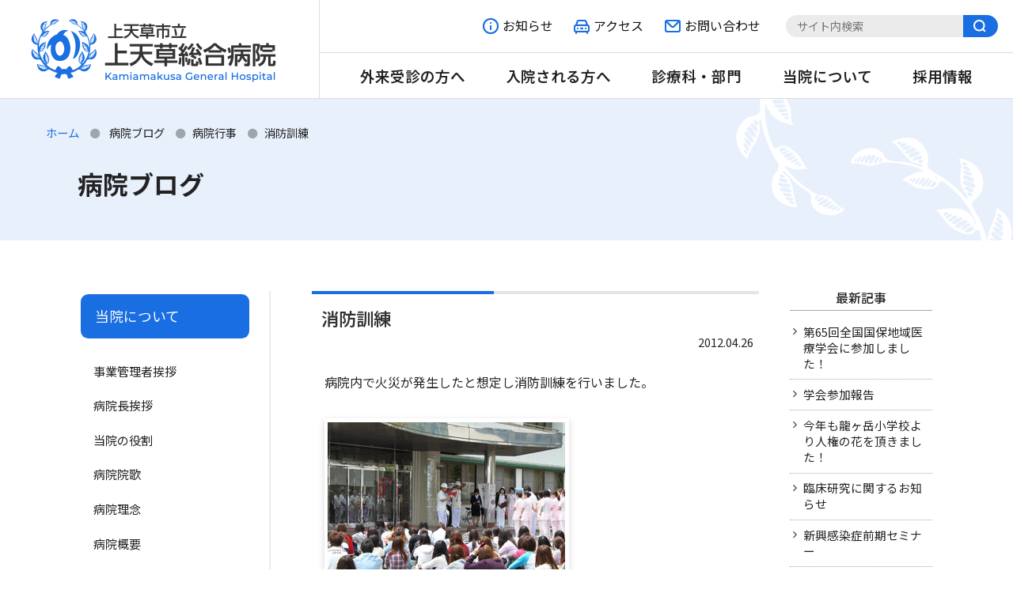

--- FILE ---
content_type: text/html; charset=UTF-8
request_url: https://www.cityhosp-kamiamakusa.jp/hospblog/1013996439-2/
body_size: 57204
content:
<!DOCTYPE html>
<html lang="ja" prefix="og: http://ogp.me/ns#">
<head>
    <meta charset="utf-8">
    <title>
                    消防訓練 -
                            上天草市立上天草総合病院
    </title>
        <meta name="description" content="上天草市立上天草総合病院のブログです。">
    <meta name="keywords" content="上天草市立上天草総合病院,介護老人保健施設「きららの里」,熊本,上天草,病院,上天草看護専門学校">
    <meta http-equiv="X-UA-Compatible" content="ie=edge">
    <meta name="format-detection" content="telephone=no">
    <meta name="viewport" content="width=device-width, initial-scale=1">
    <link rel="stylesheet" href="https://www.cityhosp-kamiamakusa.jp/apps/font-awesome/css/font-awesome.min.css" type="text/css">
    <link rel="stylesheet" href="https://www.cityhosp-kamiamakusa.jp/css/base.css" type="text/css">
    <link rel="stylesheet" href="https://www.cityhosp-kamiamakusa.jp/css/base_sp.css" type="text/css">
    <script src="https://www.cityhosp-kamiamakusa.jp/apps/jquery.min.js"></script>
    <script src="https://www.cityhosp-kamiamakusa.jp/apps/smooth-scroll.polyfills.min.js"></script>
    <script src="https://www.cityhosp-kamiamakusa.jp/apps/jquery.inview.min.js"></script>
    <script src="https://www.cityhosp-kamiamakusa.jp/apps/common.js"></script>
    
    <link rel="stylesheet" href="https://www.cityhosp-kamiamakusa.jp/apps/lightbox/css/lightbox.min.css" >
    <script src="https://www.cityhosp-kamiamakusa.jp/apps/lightbox/js/lightbox.min.js"></script>

            <link rel="stylesheet" href="https://www.cityhosp-kamiamakusa.jp/css/pages.css" type="text/css">
        <link rel="stylesheet" href="https://www.cityhosp-kamiamakusa.jp/css/blog.css" type="text/css">
        <link rel="shortcut icon" href="https://www.cityhosp-kamiamakusa.jp/favicon.ico" type="image/vnd.microsoft.icon">
    <link rel="icon" href="https://www.cityhosp-kamiamakusa.jp/favicon.ico" type="image/vnd.microsoft.icon">
    <link rel="apple-touch-icon-precomposed" href="https://www.cityhosp-kamiamakusa.jp/apple-touch-icon.png">
    <!--OGP-->
    <meta property="og:url" content="https://www.cityhosp-kamiamakusa.jp/hospblog/1013996439-2/">
            <meta property="og:type" content="article">
        <meta property="og:title" content="消防訓練 - 上天草市立上天草総合病院">
    <meta property="og:description" content="上天草市立上天草総合病院のブログです。">
    <meta property="og:site_name" content="上天草市立上天草総合病院">
    <meta property="og:image" content="https://www.cityhosp-kamiamakusa.jp/shared/ogp.jpg">
    <!--//OGP-->
    <meta name='robots' content='max-image-preview:large' />
<link rel="alternate" title="oEmbed (JSON)" type="application/json+oembed" href="https://www.cityhosp-kamiamakusa.jp/wp-json/oembed/1.0/embed?url=https%3A%2F%2Fwww.cityhosp-kamiamakusa.jp%2Fhospblog%2F1013996439-2%2F" />
<link rel="alternate" title="oEmbed (XML)" type="text/xml+oembed" href="https://www.cityhosp-kamiamakusa.jp/wp-json/oembed/1.0/embed?url=https%3A%2F%2Fwww.cityhosp-kamiamakusa.jp%2Fhospblog%2F1013996439-2%2F&#038;format=xml" />
<style id='wp-img-auto-sizes-contain-inline-css' type='text/css'>
img:is([sizes=auto i],[sizes^="auto," i]){contain-intrinsic-size:3000px 1500px}
/*# sourceURL=wp-img-auto-sizes-contain-inline-css */
</style>
<style id='wp-emoji-styles-inline-css' type='text/css'>

	img.wp-smiley, img.emoji {
		display: inline !important;
		border: none !important;
		box-shadow: none !important;
		height: 1em !important;
		width: 1em !important;
		margin: 0 0.07em !important;
		vertical-align: -0.1em !important;
		background: none !important;
		padding: 0 !important;
	}
/*# sourceURL=wp-emoji-styles-inline-css */
</style>
<style id='wp-block-library-inline-css' type='text/css'>
:root{--wp-block-synced-color:#7a00df;--wp-block-synced-color--rgb:122,0,223;--wp-bound-block-color:var(--wp-block-synced-color);--wp-editor-canvas-background:#ddd;--wp-admin-theme-color:#007cba;--wp-admin-theme-color--rgb:0,124,186;--wp-admin-theme-color-darker-10:#006ba1;--wp-admin-theme-color-darker-10--rgb:0,107,160.5;--wp-admin-theme-color-darker-20:#005a87;--wp-admin-theme-color-darker-20--rgb:0,90,135;--wp-admin-border-width-focus:2px}@media (min-resolution:192dpi){:root{--wp-admin-border-width-focus:1.5px}}.wp-element-button{cursor:pointer}:root .has-very-light-gray-background-color{background-color:#eee}:root .has-very-dark-gray-background-color{background-color:#313131}:root .has-very-light-gray-color{color:#eee}:root .has-very-dark-gray-color{color:#313131}:root .has-vivid-green-cyan-to-vivid-cyan-blue-gradient-background{background:linear-gradient(135deg,#00d084,#0693e3)}:root .has-purple-crush-gradient-background{background:linear-gradient(135deg,#34e2e4,#4721fb 50%,#ab1dfe)}:root .has-hazy-dawn-gradient-background{background:linear-gradient(135deg,#faaca8,#dad0ec)}:root .has-subdued-olive-gradient-background{background:linear-gradient(135deg,#fafae1,#67a671)}:root .has-atomic-cream-gradient-background{background:linear-gradient(135deg,#fdd79a,#004a59)}:root .has-nightshade-gradient-background{background:linear-gradient(135deg,#330968,#31cdcf)}:root .has-midnight-gradient-background{background:linear-gradient(135deg,#020381,#2874fc)}:root{--wp--preset--font-size--normal:16px;--wp--preset--font-size--huge:42px}.has-regular-font-size{font-size:1em}.has-larger-font-size{font-size:2.625em}.has-normal-font-size{font-size:var(--wp--preset--font-size--normal)}.has-huge-font-size{font-size:var(--wp--preset--font-size--huge)}.has-text-align-center{text-align:center}.has-text-align-left{text-align:left}.has-text-align-right{text-align:right}.has-fit-text{white-space:nowrap!important}#end-resizable-editor-section{display:none}.aligncenter{clear:both}.items-justified-left{justify-content:flex-start}.items-justified-center{justify-content:center}.items-justified-right{justify-content:flex-end}.items-justified-space-between{justify-content:space-between}.screen-reader-text{border:0;clip-path:inset(50%);height:1px;margin:-1px;overflow:hidden;padding:0;position:absolute;width:1px;word-wrap:normal!important}.screen-reader-text:focus{background-color:#ddd;clip-path:none;color:#444;display:block;font-size:1em;height:auto;left:5px;line-height:normal;padding:15px 23px 14px;text-decoration:none;top:5px;width:auto;z-index:100000}html :where(.has-border-color){border-style:solid}html :where([style*=border-top-color]){border-top-style:solid}html :where([style*=border-right-color]){border-right-style:solid}html :where([style*=border-bottom-color]){border-bottom-style:solid}html :where([style*=border-left-color]){border-left-style:solid}html :where([style*=border-width]){border-style:solid}html :where([style*=border-top-width]){border-top-style:solid}html :where([style*=border-right-width]){border-right-style:solid}html :where([style*=border-bottom-width]){border-bottom-style:solid}html :where([style*=border-left-width]){border-left-style:solid}html :where(img[class*=wp-image-]){height:auto;max-width:100%}:where(figure){margin:0 0 1em}html :where(.is-position-sticky){--wp-admin--admin-bar--position-offset:var(--wp-admin--admin-bar--height,0px)}@media screen and (max-width:600px){html :where(.is-position-sticky){--wp-admin--admin-bar--position-offset:0px}}

/*# sourceURL=wp-block-library-inline-css */
</style><style id='global-styles-inline-css' type='text/css'>
:root{--wp--preset--aspect-ratio--square: 1;--wp--preset--aspect-ratio--4-3: 4/3;--wp--preset--aspect-ratio--3-4: 3/4;--wp--preset--aspect-ratio--3-2: 3/2;--wp--preset--aspect-ratio--2-3: 2/3;--wp--preset--aspect-ratio--16-9: 16/9;--wp--preset--aspect-ratio--9-16: 9/16;--wp--preset--color--black: #000000;--wp--preset--color--cyan-bluish-gray: #abb8c3;--wp--preset--color--white: #ffffff;--wp--preset--color--pale-pink: #f78da7;--wp--preset--color--vivid-red: #cf2e2e;--wp--preset--color--luminous-vivid-orange: #ff6900;--wp--preset--color--luminous-vivid-amber: #fcb900;--wp--preset--color--light-green-cyan: #7bdcb5;--wp--preset--color--vivid-green-cyan: #00d084;--wp--preset--color--pale-cyan-blue: #8ed1fc;--wp--preset--color--vivid-cyan-blue: #0693e3;--wp--preset--color--vivid-purple: #9b51e0;--wp--preset--gradient--vivid-cyan-blue-to-vivid-purple: linear-gradient(135deg,rgb(6,147,227) 0%,rgb(155,81,224) 100%);--wp--preset--gradient--light-green-cyan-to-vivid-green-cyan: linear-gradient(135deg,rgb(122,220,180) 0%,rgb(0,208,130) 100%);--wp--preset--gradient--luminous-vivid-amber-to-luminous-vivid-orange: linear-gradient(135deg,rgb(252,185,0) 0%,rgb(255,105,0) 100%);--wp--preset--gradient--luminous-vivid-orange-to-vivid-red: linear-gradient(135deg,rgb(255,105,0) 0%,rgb(207,46,46) 100%);--wp--preset--gradient--very-light-gray-to-cyan-bluish-gray: linear-gradient(135deg,rgb(238,238,238) 0%,rgb(169,184,195) 100%);--wp--preset--gradient--cool-to-warm-spectrum: linear-gradient(135deg,rgb(74,234,220) 0%,rgb(151,120,209) 20%,rgb(207,42,186) 40%,rgb(238,44,130) 60%,rgb(251,105,98) 80%,rgb(254,248,76) 100%);--wp--preset--gradient--blush-light-purple: linear-gradient(135deg,rgb(255,206,236) 0%,rgb(152,150,240) 100%);--wp--preset--gradient--blush-bordeaux: linear-gradient(135deg,rgb(254,205,165) 0%,rgb(254,45,45) 50%,rgb(107,0,62) 100%);--wp--preset--gradient--luminous-dusk: linear-gradient(135deg,rgb(255,203,112) 0%,rgb(199,81,192) 50%,rgb(65,88,208) 100%);--wp--preset--gradient--pale-ocean: linear-gradient(135deg,rgb(255,245,203) 0%,rgb(182,227,212) 50%,rgb(51,167,181) 100%);--wp--preset--gradient--electric-grass: linear-gradient(135deg,rgb(202,248,128) 0%,rgb(113,206,126) 100%);--wp--preset--gradient--midnight: linear-gradient(135deg,rgb(2,3,129) 0%,rgb(40,116,252) 100%);--wp--preset--font-size--small: 13px;--wp--preset--font-size--medium: 20px;--wp--preset--font-size--large: 36px;--wp--preset--font-size--x-large: 42px;--wp--preset--spacing--20: 0.44rem;--wp--preset--spacing--30: 0.67rem;--wp--preset--spacing--40: 1rem;--wp--preset--spacing--50: 1.5rem;--wp--preset--spacing--60: 2.25rem;--wp--preset--spacing--70: 3.38rem;--wp--preset--spacing--80: 5.06rem;--wp--preset--shadow--natural: 6px 6px 9px rgba(0, 0, 0, 0.2);--wp--preset--shadow--deep: 12px 12px 50px rgba(0, 0, 0, 0.4);--wp--preset--shadow--sharp: 6px 6px 0px rgba(0, 0, 0, 0.2);--wp--preset--shadow--outlined: 6px 6px 0px -3px rgb(255, 255, 255), 6px 6px rgb(0, 0, 0);--wp--preset--shadow--crisp: 6px 6px 0px rgb(0, 0, 0);}:where(.is-layout-flex){gap: 0.5em;}:where(.is-layout-grid){gap: 0.5em;}body .is-layout-flex{display: flex;}.is-layout-flex{flex-wrap: wrap;align-items: center;}.is-layout-flex > :is(*, div){margin: 0;}body .is-layout-grid{display: grid;}.is-layout-grid > :is(*, div){margin: 0;}:where(.wp-block-columns.is-layout-flex){gap: 2em;}:where(.wp-block-columns.is-layout-grid){gap: 2em;}:where(.wp-block-post-template.is-layout-flex){gap: 1.25em;}:where(.wp-block-post-template.is-layout-grid){gap: 1.25em;}.has-black-color{color: var(--wp--preset--color--black) !important;}.has-cyan-bluish-gray-color{color: var(--wp--preset--color--cyan-bluish-gray) !important;}.has-white-color{color: var(--wp--preset--color--white) !important;}.has-pale-pink-color{color: var(--wp--preset--color--pale-pink) !important;}.has-vivid-red-color{color: var(--wp--preset--color--vivid-red) !important;}.has-luminous-vivid-orange-color{color: var(--wp--preset--color--luminous-vivid-orange) !important;}.has-luminous-vivid-amber-color{color: var(--wp--preset--color--luminous-vivid-amber) !important;}.has-light-green-cyan-color{color: var(--wp--preset--color--light-green-cyan) !important;}.has-vivid-green-cyan-color{color: var(--wp--preset--color--vivid-green-cyan) !important;}.has-pale-cyan-blue-color{color: var(--wp--preset--color--pale-cyan-blue) !important;}.has-vivid-cyan-blue-color{color: var(--wp--preset--color--vivid-cyan-blue) !important;}.has-vivid-purple-color{color: var(--wp--preset--color--vivid-purple) !important;}.has-black-background-color{background-color: var(--wp--preset--color--black) !important;}.has-cyan-bluish-gray-background-color{background-color: var(--wp--preset--color--cyan-bluish-gray) !important;}.has-white-background-color{background-color: var(--wp--preset--color--white) !important;}.has-pale-pink-background-color{background-color: var(--wp--preset--color--pale-pink) !important;}.has-vivid-red-background-color{background-color: var(--wp--preset--color--vivid-red) !important;}.has-luminous-vivid-orange-background-color{background-color: var(--wp--preset--color--luminous-vivid-orange) !important;}.has-luminous-vivid-amber-background-color{background-color: var(--wp--preset--color--luminous-vivid-amber) !important;}.has-light-green-cyan-background-color{background-color: var(--wp--preset--color--light-green-cyan) !important;}.has-vivid-green-cyan-background-color{background-color: var(--wp--preset--color--vivid-green-cyan) !important;}.has-pale-cyan-blue-background-color{background-color: var(--wp--preset--color--pale-cyan-blue) !important;}.has-vivid-cyan-blue-background-color{background-color: var(--wp--preset--color--vivid-cyan-blue) !important;}.has-vivid-purple-background-color{background-color: var(--wp--preset--color--vivid-purple) !important;}.has-black-border-color{border-color: var(--wp--preset--color--black) !important;}.has-cyan-bluish-gray-border-color{border-color: var(--wp--preset--color--cyan-bluish-gray) !important;}.has-white-border-color{border-color: var(--wp--preset--color--white) !important;}.has-pale-pink-border-color{border-color: var(--wp--preset--color--pale-pink) !important;}.has-vivid-red-border-color{border-color: var(--wp--preset--color--vivid-red) !important;}.has-luminous-vivid-orange-border-color{border-color: var(--wp--preset--color--luminous-vivid-orange) !important;}.has-luminous-vivid-amber-border-color{border-color: var(--wp--preset--color--luminous-vivid-amber) !important;}.has-light-green-cyan-border-color{border-color: var(--wp--preset--color--light-green-cyan) !important;}.has-vivid-green-cyan-border-color{border-color: var(--wp--preset--color--vivid-green-cyan) !important;}.has-pale-cyan-blue-border-color{border-color: var(--wp--preset--color--pale-cyan-blue) !important;}.has-vivid-cyan-blue-border-color{border-color: var(--wp--preset--color--vivid-cyan-blue) !important;}.has-vivid-purple-border-color{border-color: var(--wp--preset--color--vivid-purple) !important;}.has-vivid-cyan-blue-to-vivid-purple-gradient-background{background: var(--wp--preset--gradient--vivid-cyan-blue-to-vivid-purple) !important;}.has-light-green-cyan-to-vivid-green-cyan-gradient-background{background: var(--wp--preset--gradient--light-green-cyan-to-vivid-green-cyan) !important;}.has-luminous-vivid-amber-to-luminous-vivid-orange-gradient-background{background: var(--wp--preset--gradient--luminous-vivid-amber-to-luminous-vivid-orange) !important;}.has-luminous-vivid-orange-to-vivid-red-gradient-background{background: var(--wp--preset--gradient--luminous-vivid-orange-to-vivid-red) !important;}.has-very-light-gray-to-cyan-bluish-gray-gradient-background{background: var(--wp--preset--gradient--very-light-gray-to-cyan-bluish-gray) !important;}.has-cool-to-warm-spectrum-gradient-background{background: var(--wp--preset--gradient--cool-to-warm-spectrum) !important;}.has-blush-light-purple-gradient-background{background: var(--wp--preset--gradient--blush-light-purple) !important;}.has-blush-bordeaux-gradient-background{background: var(--wp--preset--gradient--blush-bordeaux) !important;}.has-luminous-dusk-gradient-background{background: var(--wp--preset--gradient--luminous-dusk) !important;}.has-pale-ocean-gradient-background{background: var(--wp--preset--gradient--pale-ocean) !important;}.has-electric-grass-gradient-background{background: var(--wp--preset--gradient--electric-grass) !important;}.has-midnight-gradient-background{background: var(--wp--preset--gradient--midnight) !important;}.has-small-font-size{font-size: var(--wp--preset--font-size--small) !important;}.has-medium-font-size{font-size: var(--wp--preset--font-size--medium) !important;}.has-large-font-size{font-size: var(--wp--preset--font-size--large) !important;}.has-x-large-font-size{font-size: var(--wp--preset--font-size--x-large) !important;}
/*# sourceURL=global-styles-inline-css */
</style>

<style id='classic-theme-styles-inline-css' type='text/css'>
/*! This file is auto-generated */
.wp-block-button__link{color:#fff;background-color:#32373c;border-radius:9999px;box-shadow:none;text-decoration:none;padding:calc(.667em + 2px) calc(1.333em + 2px);font-size:1.125em}.wp-block-file__button{background:#32373c;color:#fff;text-decoration:none}
/*# sourceURL=/wp-includes/css/classic-themes.min.css */
</style>
<link rel='stylesheet' id='html5blank-css' href='https://www.cityhosp-kamiamakusa.jp/wp/wp-content/themes/cityhosp/style.css?ver=1.0' media='all' />
<link rel="https://api.w.org/" href="https://www.cityhosp-kamiamakusa.jp/wp-json/" /><link rel="alternate" title="JSON" type="application/json" href="https://www.cityhosp-kamiamakusa.jp/wp-json/wp/v2/hospblog/5182" />    <!-- Google tag (gtag.js) -->
    <script async src="https://www.googletagmanager.com/gtag/js?id=G-2JJ7Z2CQ4K"></script>
    <script>
      window.dataLayer = window.dataLayer || [];
      function gtag(){dataLayer.push(arguments);}
      gtag('js', new Date());

      gtag('config', 'G-2JJ7Z2CQ4K');
    </script>
</head>
<body>
<div id="container">
    <!--header-->
    <header id="header">
        <div class="box_inner">
                            <div class="logo_site_title">
                    <a href="https://www.cityhosp-kamiamakusa.jp/">
                        <span class="logo"><img src="https://www.cityhosp-kamiamakusa.jp/shared/logo_kamiamakusa_cityhosp.png" alt=""></span>
                        <span class="site_title"><img src="https://www.cityhosp-kamiamakusa.jp/shared/site_title.png" alt="上天草市立上天草総合病院"></span>
                    </a>
                </div>
                        <div class="navs">
                <div class="global_nav1">
                    <ul>
                        <li><a href="https://www.cityhosp-kamiamakusa.jp/news/">
                            <span class="fig"><img src="https://www.cityhosp-kamiamakusa.jp/shared/icon_news.png" alt=""></span>
                            <span class="lbl">お知らせ</span>
                            </a></li>
                        <li><a href="https://www.cityhosp-kamiamakusa.jp/access/">
                            <span class="fig"><img src="https://www.cityhosp-kamiamakusa.jp/shared/icon_access.png" alt=""></span>
                            <span class="lbl">アクセス</span>
                            </a></li>
                        <li><a href="https://www.cityhosp-kamiamakusa.jp/contact/">
                            <span class="fig"><img src="https://www.cityhosp-kamiamakusa.jp/shared/icon_contact.png" alt=""></span>
                            <span class="lbl">お問い合わせ</span>
                            </a></li>
                    </ul>
                    <div class="site_search">
                        <form id="wpes-form-184" role="search" method="get" class="search-form " action="https://www.cityhosp-kamiamakusa.jp/">
                            <div class="input_submit_box">
                                <div class="input_box"><input type="search" class="search-field" placeholder="サイト内検索" value="" name="s"></div>
                                <div class="submit_box"><input type="image" src="https://www.cityhosp-kamiamakusa.jp/shared/icon_search.png" value=""></div>
                            </div>
                            <input type="hidden" value="184" name="wpessid">
                        </form>
                    </div>
                </div>
                <div class="global_nav2">
                    <ul>
                        <li class="gn_outpatient">
                            <a href="https://www.cityhosp-kamiamakusa.jp/outpatient/">外来受診の方へ</a>
                            <div class="child_nav"><ul id="menu-nav_outpatient" class="menu"><li id="menu-item-938" class="menu-item menu-item-type-post_type menu-item-object-page menu-item-938"><a href="https://www.cityhosp-kamiamakusa.jp/outpatient/shoshin/">初めて受診される方</a></li>
<li id="menu-item-939" class="menu-item menu-item-type-post_type menu-item-object-page menu-item-939"><a href="https://www.cityhosp-kamiamakusa.jp/outpatient/saishin/">再診の方</a></li>
<li id="menu-item-940" class="menu-item menu-item-type-post_type menu-item-object-page menu-item-940"><a href="https://www.cityhosp-kamiamakusa.jp/outpatient/shokaijo/">紹介状をお持ちの方</a></li>
<li id="menu-item-941" class="menu-item menu-item-type-post_type menu-item-object-page menu-item-941"><a href="https://www.cityhosp-kamiamakusa.jp/outpatient/shinryo_annai/">診療案内</a></li>
<li id="menu-item-4747" class="menu-item menu-item-type-post_type menu-item-object-page menu-item-4747"><a href="https://www.cityhosp-kamiamakusa.jp/hospitalization/kmn/">くまもとメディカルネットワーク</a></li>
<li id="menu-item-9790" class="menu-item menu-item-type-post_type menu-item-object-page menu-item-9790"><a href="https://www.cityhosp-kamiamakusa.jp/outpatient/online/">オンライン診療について</a></li>
</ul></div>
                        </li>
                        <li class="gn_hospitalization">
                            <a href="https://www.cityhosp-kamiamakusa.jp/hospitalization/">入院される方へ</a>
                            <div class="child_nav"><ul id="menu-nav_hospitalization" class="menu"><li id="menu-item-927" class="menu-item menu-item-type-post_type menu-item-object-page menu-item-927"><a href="https://www.cityhosp-kamiamakusa.jp/hospitalization/goannai/">入院のご案内</a></li>
<li id="menu-item-928" class="menu-item menu-item-type-post_type menu-item-object-page menu-item-928"><a href="https://www.cityhosp-kamiamakusa.jp/hospitalization/menkai/">面会の方へ</a></li>
<li id="menu-item-944" class="menu-item menu-item-type-post_type menu-item-object-page menu-item-944"><a href="https://www.cityhosp-kamiamakusa.jp/hospitalization/chiiki_houkatsu_care/">地域包括ケア病棟</a></li>
<li id="menu-item-4748" class="menu-item menu-item-type-post_type menu-item-object-page menu-item-4748"><a href="https://www.cityhosp-kamiamakusa.jp/hospitalization/kmn/">くまもとメディカルネットワーク</a></li>
<li id="menu-item-945" class="menu-item menu-item-type-post_type menu-item-object-page menu-item-945"><a href="https://www.cityhosp-kamiamakusa.jp/hospitalization/dpc_pdps/">DPC/PDPS対象病院</a></li>
</ul></div>
                        </li>
                        <li class="gn_department">
                            <a href="https://www.cityhosp-kamiamakusa.jp/department/">診療科・部門</a>
                        </li>
                        <li class="gn_aboutus">
                            <a href="https://www.cityhosp-kamiamakusa.jp/aboutus/">当院について</a>
                        </li>
                        <li class="gn_recruit">
                            <a href="https://www.cityhosp-kamiamakusa.jp/recruit/">採用情報</a>
                        </li>
                    </ul>
                </div>
            </div>
        </div>
    </header>
    <!--//header-->    <!--contents-->
    <div class="contents hospblog detail">
        <!--topicpath_content_title-->
        <div class="topicpath_content_title"> 
            <!--topicpath-->
            <div class="topicpath">
                <ul>
                    <li><a href="https://www.cityhosp-kamiamakusa.jp/">ホーム</a></li>
                    <!-- Breadcrumb NavXT 7.2.0 -->
<li><span property="itemListElement" typeof="ListItem"><a property="item" typeof="WebPage" title="病院ブログへ移動する" href="https://www.cityhosp-kamiamakusa.jp/hospblog/" class="archive post-hospblog-archive" ><span property="name">病院ブログ</span></a><meta property="position" content="1"></span></li><li><span property="itemListElement" typeof="ListItem"><a property="item" typeof="WebPage" title="Go to the 病院行事 病院Blogカテゴリ archives." href="https://www.cityhosp-kamiamakusa.jp/hospblog/tax_hospblog/%e7%97%85%e9%99%a2%e8%a1%8c%e4%ba%8b/" class="taxonomy tax_hospblog" ><span property="name">病院行事</span></a><meta property="position" content="2"></span></li><li><span property="itemListElement" typeof="ListItem"><span property="name" class="post post-hospblog current-item">消防訓練</span><meta property="url" content="https://www.cityhosp-kamiamakusa.jp/hospblog/1013996439-2/"><meta property="position" content="3"></span></li>                </ul>
            </div>
            <!--//topicpath-->
            <div class="content_title">
                <h1 class="lbl_ja">病院ブログ</h1>
            </div>
        </div>
        <!--//topicpath_content_title-->
        <!--content_body-->
        <div class="content_body">
            <!--column_wrapper-->
            <div class="column_wrapper">
                <!--column_main-->
                <div class="column_main">
                    <div class="page_body">
                                                <div class="entry_detail_box">
                            <div class="box_header">
                                <h2>
                                    消防訓練                                </h2>
                                <div class="entry_meta">
                                    <div class="entry_date">
                                        2012.04.26                                    </div>
                                </div>
                            </div>
                            <div class="box_inner">
                                <p>病院内で火災が発生したと想定し消防訓練を行いました。</p>
<p></p>
<p><a href="https://www.cityhosp-kamiamakusa.jp/wp/wp-content/uploads/hospblog/ho_cb9b7f6b.jpg" title="cb9b7f6b.jpg" target="_blank" rel="noopener"><img fetchpriority="high" decoding="async" src="https://www.cityhosp-kamiamakusa.jp/wp/wp-content/uploads/hospblog/ho_cb9b7f6b-s.jpg" width="300" height="200" border="0" alt="cb9b7f6b.jpg" hspace="5" class="pict"  /></a><br /> </p>
<p>看護学生も合同で消防訓練を行いました。</p>
<p></p>
<p><a href="https://www.cityhosp-kamiamakusa.jp/wp/wp-content/uploads/hospblog/ho_635d6681.jpg" title="635d6681.jpg" target="_blank" rel="noopener"><img decoding="async" src="https://www.cityhosp-kamiamakusa.jp/wp/wp-content/uploads/hospblog/ho_635d6681-s.jpg" width="300" height="199" border="0" alt="635d6681.jpg" hspace="5" class="pict"  /></a><br /> </p>
<p></p>
<p>もしもの時でも迅速かつ冷静に行動できるように、各々自分の役割を確認しました。</p>
<p></p>
<p><a href="https://www.cityhosp-kamiamakusa.jp/wp/wp-content/uploads/hospblog/ho_2dd82eb8.jpg" title="2dd82eb8.jpg" target="_blank" rel="noopener"><img decoding="async" src="https://www.cityhosp-kamiamakusa.jp/wp/wp-content/uploads/hospblog/ho_2dd82eb8-s.jpg" width="300" height="199" border="0" alt="2dd82eb8.jpg" hspace="5" class="pict"  /></a><br /> </p>
<p></p>
<p>消火訓練の様子（看護学生1年生）</p>
<p></p>
<p><a href="https://www.cityhosp-kamiamakusa.jp/wp/wp-content/uploads/hospblog/ho_63ab0d9e.jpg" title="63ab0d9e.jpg" target="_blank" rel="noopener"><img loading="lazy" decoding="async" src="https://www.cityhosp-kamiamakusa.jp/wp/wp-content/uploads/hospblog/ho_63ab0d9e-s.jpg" width="300" height="199" border="0" alt="63ab0d9e.jpg" hspace="5" class="pict"  /></a><br /> </p>
<p></p>
<p>消火訓練の様子（新入職員）</p>
<p>　　　　　　　　　　&nbsp; &nbsp;&nbsp; &nbsp;&nbsp; &nbsp;&nbsp; &nbsp;&nbsp; &nbsp;&nbsp; &nbsp;&nbsp; &nbsp;&nbsp; &nbsp;&nbsp; &nbsp;&nbsp; &nbsp;&nbsp; &nbsp;&nbsp; (T.O)</p>
<p></p>
                            </div>
                            <div class="box_footer">
                                <a href="https://www.cityhosp-kamiamakusa.jp/hospblog/">一覧に戻る</a>
                            </div>
                        </div>
                                            </div>
                    <div class="archives_box">
    <dl class="archive_year">
        <dt>最新記事</dt>
        <dd>
            <ul>
                                                    <li>
                        <a href="https://www.cityhosp-kamiamakusa.jp/hospblog/%e7%ac%ac65%e5%9b%9e%e5%85%a8%e5%9b%bd%e5%9b%bd%e4%bf%9d%e5%9c%b0%e5%9f%9f%e5%8c%bb%e7%99%82%e5%ad%a6%e4%bc%9a%e3%81%ab%e5%8f%82%e5%8a%a0%e3%81%97%e3%81%be%e3%81%97%e3%81%9f%ef%bc%81/">第65回全国国保地域医療学会に参加しました！</a>
                    </li>
                                    <li>
                        <a href="https://www.cityhosp-kamiamakusa.jp/hospblog/%e5%ad%a6%e4%bc%9a%e5%8f%82%e5%8a%a0%e5%a0%b1%e5%91%8a/">学会参加報告</a>
                    </li>
                                    <li>
                        <a href="https://www.cityhosp-kamiamakusa.jp/hospblog/%e4%bb%8a%e5%b9%b4%e3%82%82%e9%be%8d%e3%83%b6%e5%b2%b3%e5%b0%8f%e5%ad%a6%e6%a0%a1%e3%82%88%e3%82%8a%e4%ba%ba%e6%a8%a9%e3%81%ae%e8%8a%b1%e3%82%92%e9%a0%82%e3%81%8d%e3%81%be%e3%81%97%e3%81%9f%ef%bc%81/">今年も龍ヶ岳小学校より人権の花を頂きました！</a>
                    </li>
                                    <li>
                        <a href="https://www.cityhosp-kamiamakusa.jp/hospblog/%e8%87%a8%e5%ba%8a%e7%a0%94%e7%a9%b6%e3%81%ae%e3%81%8a%e7%9f%a5%e3%82%89%e3%81%9b/">臨床研究に関するお知らせ</a>
                    </li>
                                    <li>
                        <a href="https://www.cityhosp-kamiamakusa.jp/hospblog/%e6%96%b0%e8%88%88%e6%84%9f%e6%9f%93%e7%97%87%e5%89%8d%e6%9c%9f%e3%82%bb%e3%83%9f%e3%83%8a%e3%83%bc/">新興感染症前期セミナー</a>
                    </li>
                                    <li>
                        <a href="https://www.cityhosp-kamiamakusa.jp/hospblog/%e5%a4%a9%e8%8d%89%e4%ba%94%e6%a9%8b%e7%a5%ad%e9%81%93%e4%b8%ad%e8%b8%8a%e3%82%8a%e3%81%ab%e5%8f%82%e5%8a%a0%e3%81%97%e3%81%be%e3%81%97%e3%81%9f%ef%bc%81/">天草五橋祭道中踊りに参加しました！</a>
                    </li>
                                    <li>
                        <a href="https://www.cityhosp-kamiamakusa.jp/hospblog/%e7%ac%ac39%e5%9b%9ejscrs%e5%ad%a6%e8%a1%93%e7%b7%8f%e4%bc%9a%e3%83%a9%e3%83%b3%e3%83%81%e3%83%a7%e3%83%b3%e3%82%bb%e3%83%9f%e3%83%8a%e3%83%bc/">第39回JSCRS学術総会ランチョンセミナー</a>
                    </li>
                                    <li>
                        <a href="https://www.cityhosp-kamiamakusa.jp/hospblog/%e5%89%b5%e7%ab%8b60%e5%91%a8%e5%b9%b4%e8%a8%98%e5%bf%b5%e7%ac%ac41%e5%9b%9e%e4%b8%8a%e5%a4%a9%e8%8d%89%e7%b7%8f%e5%90%88%e7%97%85%e9%99%a2%e5%ad%a6%e4%bc%9a%e3%82%92%e9%96%8b%e5%82%ac%e3%81%97/">創立60周年記念第41回上天草総合病院学会を開催しました</a>
                    </li>
                                    <li>
                        <a href="https://www.cityhosp-kamiamakusa.jp/hospblog/%e5%89%b5%e7%ab%8b60%e5%91%a8%e5%b9%b4%e8%a8%98%e5%bf%b5%e5%bc%8f%e5%85%b8/">創立60周年記念式典</a>
                    </li>
                                    <li>
                        <a href="https://www.cityhosp-kamiamakusa.jp/hospblog/%e6%b0%b4%e5%ae%b3%e8%a8%98%e5%bf%b5%e5%bc%8f%e5%85%b8/">水害記念式典</a>
                    </li>
                            </ul>
        </dd>
    </dl>
    <dl class="archive_year">
        <dt>年別一覧</dt>
        <dd>
            <ul>
                <li><a href="http://www.cityhosp-kamiamakusa.jp/hospblog/2025">2025年</a></li><li><a href="http://www.cityhosp-kamiamakusa.jp/hospblog/2024">2024年</a></li><li><a href="http://www.cityhosp-kamiamakusa.jp/hospblog/2023">2023年</a></li><li><a href="http://www.cityhosp-kamiamakusa.jp/hospblog/2022">2022年</a></li><li><a href="http://www.cityhosp-kamiamakusa.jp/hospblog/2020">2020年</a></li><li><a href="http://www.cityhosp-kamiamakusa.jp/hospblog/2019">2019年</a></li><li><a href="http://www.cityhosp-kamiamakusa.jp/hospblog/2018">2018年</a></li><li><a href="http://www.cityhosp-kamiamakusa.jp/hospblog/2017">2017年</a></li><li><a href="http://www.cityhosp-kamiamakusa.jp/hospblog/2016">2016年</a></li><li><a href="http://www.cityhosp-kamiamakusa.jp/hospblog/2015">2015年</a></li><li><a href="http://www.cityhosp-kamiamakusa.jp/hospblog/2014">2014年</a></li><li><a href="http://www.cityhosp-kamiamakusa.jp/hospblog/2013">2013年</a></li><li><a href="http://www.cityhosp-kamiamakusa.jp/hospblog/2012">2012年</a></li><li><a href="http://www.cityhosp-kamiamakusa.jp/hospblog/2011">2011年</a></li><li><a href="http://www.cityhosp-kamiamakusa.jp/hospblog/2010">2010年</a></li><li><a href="http://www.cityhosp-kamiamakusa.jp/hospblog/2009">2009年</a></li>            </ul>
        </dd>
    </dl>
    <dl class="archive_year">
        <dt>カテゴリ</dt>
        <dd>
            <ul>
                <li><a href="https://www.cityhosp-kamiamakusa.jp/hospblog/tax_hospblog/%e3%81%8d%e3%82%89%e3%82%89%e3%81%ae%e9%87%8c/">きららの里</a></li><li><a href="https://www.cityhosp-kamiamakusa.jp/hospblog/tax_hospblog/%e3%83%8b%e3%83%a5%e3%83%bc%e3%82%b9%e3%83%bb%e3%83%a1%e3%83%87%e3%82%a3%e3%82%a2/">ニュース・メディア</a></li><li><a href="https://www.cityhosp-kamiamakusa.jp/hospblog/tax_hospblog/%e3%83%9c%e3%83%a9%e3%83%b3%e3%83%86%e3%82%a3%e3%82%a2/">ボランティア</a></li><li><a href="https://www.cityhosp-kamiamakusa.jp/hospblog/tax_hospblog/%e4%b8%8a%e5%a4%a9%e8%8d%89%e3%81%ae%e9%a2%a8%e6%99%af/">上天草の風景</a></li><li><a href="https://www.cityhosp-kamiamakusa.jp/hospblog/tax_hospblog/%e7%97%85%e9%99%a2%e8%a1%8c%e4%ba%8b/">病院行事</a></li><li><a href="https://www.cityhosp-kamiamakusa.jp/hospblog/tax_hospblog/%e7%9c%8b%e8%ad%b7%e9%83%a8/">看護部</a></li><li><a href="https://www.cityhosp-kamiamakusa.jp/hospblog/tax_hospblog/%e9%99%a2%e5%86%85%e3%81%ae%e9%a2%a8%e6%99%af/">院内の風景</a></li>            </ul>
        </dd>
    </dl>
</div>                </div>
                <!--//column_main-->
                <!--column_sub-->
                <div class="column_sub">
                    <div class="column_sub_title">
                        <a href="https://www.cityhosp-kamiamakusa.jp/aboutus/">
                            当院について
                        </a>
                    </div>
                    <div class="page_nav_box">
                        <ul id="menu-nav_aboutus" class="menu"><li id="menu-item-1008" class="menu-item menu-item-type-post_type menu-item-object-page menu-item-1008"><a href="https://www.cityhosp-kamiamakusa.jp/aboutus/greeting_jigyokanrisha/">事業管理者挨拶</a></li>
<li id="menu-item-1009" class="menu-item menu-item-type-post_type menu-item-object-page menu-item-1009"><a href="https://www.cityhosp-kamiamakusa.jp/aboutus/greeting_byoincho/">病院長挨拶</a></li>
<li id="menu-item-1010" class="menu-item menu-item-type-post_type menu-item-object-page menu-item-1010"><a href="https://www.cityhosp-kamiamakusa.jp/aboutus/yakuwari/">当院の役割</a></li>
<li id="menu-item-1011" class="menu-item menu-item-type-post_type menu-item-object-page menu-item-1011"><a href="https://www.cityhosp-kamiamakusa.jp/aboutus/song/">病院院歌</a></li>
<li id="menu-item-1012" class="menu-item menu-item-type-post_type menu-item-object-page menu-item-1012"><a href="https://www.cityhosp-kamiamakusa.jp/aboutus/philosophy/">病院理念</a></li>
<li id="menu-item-1013" class="menu-item menu-item-type-post_type menu-item-object-page menu-item-1013"><a href="https://www.cityhosp-kamiamakusa.jp/aboutus/outline/">病院概要</a></li>
<li id="menu-item-1014" class="menu-item menu-item-type-post_type menu-item-object-page menu-item-1014"><a href="https://www.cityhosp-kamiamakusa.jp/aboutus/history/">病院沿革</a></li>
<li id="menu-item-1015" class="menu-item menu-item-type-post_type menu-item-object-page menu-item-1015"><a href="https://www.cityhosp-kamiamakusa.jp/aboutus/rights/">患者さんの権利</a></li>
<li id="menu-item-1047" class="menu-item menu-item-type-post_type menu-item-object-page menu-item-1047"><a href="https://www.cityhosp-kamiamakusa.jp/aboutus/floor/">各階の案内</a></li>
<li id="menu-item-1016" class="menu-item menu-item-type-post_type menu-item-object-page menu-item-has-children menu-item-1016"><a href="https://www.cityhosp-kamiamakusa.jp/aboutus/disclosure/">病院情報の公表</a>
<ul class="sub-menu">
	<li id="menu-item-4857" class="menu-item menu-item-type-post_type menu-item-object-page menu-item-4857"><a href="https://www.cityhosp-kamiamakusa.jp/aboutus/disclosure/disclosure_r05/">令和4年度 上天草市立上天草総合病院 病院指標</a></li>
	<li id="menu-item-1023" class="menu-item menu-item-type-post_type menu-item-object-page menu-item-1023"><a href="https://www.cityhosp-kamiamakusa.jp/aboutus/disclosure/disclosure_r04/">令和3年度 上天草市立上天草総合病院 病院指標</a></li>
	<li id="menu-item-1022" class="menu-item menu-item-type-post_type menu-item-object-page menu-item-1022"><a href="https://www.cityhosp-kamiamakusa.jp/aboutus/disclosure/disclosure_r03/">令和2年度 上天草市立上天草総合病院 病院指標</a></li>
	<li id="menu-item-1020" class="menu-item menu-item-type-post_type menu-item-object-page menu-item-1020"><a href="https://www.cityhosp-kamiamakusa.jp/aboutus/disclosure/disclosure_r02/">令和元年度 上天草市立上天草総合病院 病院指標</a></li>
	<li id="menu-item-1019" class="menu-item menu-item-type-post_type menu-item-object-page menu-item-1019"><a href="https://www.cityhosp-kamiamakusa.jp/aboutus/disclosure/disclosure_r01/">平成30年度 上天草市立上天草総合病院 病院指標</a></li>
	<li id="menu-item-1018" class="menu-item menu-item-type-post_type menu-item-object-page menu-item-1018"><a href="https://www.cityhosp-kamiamakusa.jp/aboutus/disclosure/disclosure_h30/">平成29年度 上天草市立上天草総合病院 病院指標</a></li>
	<li id="menu-item-1017" class="menu-item menu-item-type-post_type menu-item-object-page menu-item-1017"><a href="https://www.cityhosp-kamiamakusa.jp/aboutus/disclosure/disclosure_h29/">平成28年度 上天草市立上天草総合病院 病院指標</a></li>
	<li id="menu-item-1021" class="menu-item menu-item-type-post_type menu-item-object-page menu-item-1021"><a href="https://www.cityhosp-kamiamakusa.jp/aboutus/disclosure/disclosure_h28/">平成27年度 上天草市立上天草総合病院 病院指標</a></li>
</ul>
</li>
<li id="menu-item-1024" class="menu-item menu-item-type-post_type menu-item-object-page menu-item-1024"><a href="https://www.cityhosp-kamiamakusa.jp/aboutus/kenshu/">研修情報</a></li>
<li id="menu-item-1025" class="menu-item menu-item-type-post_type menu-item-object-page menu-item-has-children menu-item-1025"><a href="https://www.cityhosp-kamiamakusa.jp/aboutus/related_facilities/">関連施設について</a>
<ul class="sub-menu">
	<li id="menu-item-1032" class="menu-item menu-item-type-post_type menu-item-object-page menu-item-1032"><a href="https://www.cityhosp-kamiamakusa.jp/aboutus/related_facilities/kirara/">介護老人保健施設　きららの里</a></li>
	<li id="menu-item-1026" class="menu-item menu-item-type-post_type menu-item-object-page menu-item-1026"><a href="https://www.cityhosp-kamiamakusa.jp/aboutus/related_facilities/kenkokanri/">上天草総合病院健康管理センター</a></li>
	<li id="menu-item-1027" class="menu-item menu-item-type-post_type menu-item-object-page menu-item-1027"><a href="https://www.cityhosp-kamiamakusa.jp/aboutus/related_facilities/chiikihoukatsu/">上天草市龍ヶ岳在宅介護支援センター</a></li>
	<li id="menu-item-1028" class="menu-item menu-item-type-post_type menu-item-object-page menu-item-1028"><a href="https://www.cityhosp-kamiamakusa.jp/aboutus/related_facilities/kyotaku/">上天草居宅介護支援センター</a></li>
	<li id="menu-item-1029" class="menu-item menu-item-type-post_type menu-item-object-page menu-item-1029"><a href="https://www.cityhosp-kamiamakusa.jp/aboutus/related_facilities/houmonkango/">上天草訪問看護ステーション</a></li>
	<li id="menu-item-1030" class="menu-item menu-item-type-post_type menu-item-object-page menu-item-1030"><a href="https://www.cityhosp-kamiamakusa.jp/aboutus/related_facilities/kyoragi/">教良木診療所</a></li>
	<li id="menu-item-1031" class="menu-item menu-item-type-post_type menu-item-object-page menu-item-1031"><a href="https://www.cityhosp-kamiamakusa.jp/aboutus/related_facilities/kangaku/">上天草看護専門学校</a></li>
</ul>
</li>
<li id="menu-item-1035" class="menu-item menu-item-type-post_type menu-item-object-page menu-item-has-children menu-item-1035"><a href="https://www.cityhosp-kamiamakusa.jp/aboutus/kouza_benkyokai/">講座・勉強会</a>
<ul class="sub-menu">
	<li id="menu-item-1033" class="menu-item menu-item-type-post_type menu-item-object-page menu-item-1033"><a href="https://www.cityhosp-kamiamakusa.jp/aboutus/kouza_benkyokai/fureai/">ふれあい健康講座</a></li>
	<li id="menu-item-1038" class="menu-item menu-item-type-post_type menu-item-object-page menu-item-1038"><a href="https://www.cityhosp-kamiamakusa.jp/aboutus/kouza_benkyokai/shinzo_reha/">心臓リハビリテーション</a></li>
	<li id="menu-item-1039" class="menu-item menu-item-type-post_type menu-item-object-page menu-item-1039"><a href="https://www.cityhosp-kamiamakusa.jp/aboutus/kouza_benkyokai/tonyobyo/">糖尿病教室</a></li>
	<li id="menu-item-1040" class="menu-item menu-item-type-post_type menu-item-object-page menu-item-1040"><a href="https://www.cityhosp-kamiamakusa.jp/aboutus/kouza_benkyokai/gansaron/">上天草がんサロン　アクアマリン</a></li>
</ul>
</li>
<li id="menu-item-1041" class="menu-item menu-item-type-post_type menu-item-object-page menu-item-has-children menu-item-1041"><a href="https://www.cityhosp-kamiamakusa.jp/aboutus/nyusatsu/">入札関係</a>
<ul class="sub-menu">
	<li id="menu-item-1042" class="menu-item menu-item-type-post_type menu-item-object-page menu-item-1042"><a href="https://www.cityhosp-kamiamakusa.jp/aboutus/nyusatsu/kyososhikaku/">競争入札参加資格の申請について</a></li>
	<li id="menu-item-1043" class="menu-item menu-item-type-post_type menu-item-object-page menu-item-1043"><a href="https://www.cityhosp-kamiamakusa.jp/aboutus/nyusatsu/jigyosha/">当院を訪問される事業者へのお願い</a></li>
</ul>
</li>
<li id="menu-item-4997" class="menu-item menu-item-type-post_type menu-item-object-page menu-item-4997"><a href="https://www.cityhosp-kamiamakusa.jp/aboutus/plan/">上天草市立上天草総合病院経営強化プラン</a></li>
<li id="menu-item-1044" class="menu-item menu-item-type-post_type menu-item-object-page menu-item-1044"><a href="https://www.cityhosp-kamiamakusa.jp/aboutus/ako/">上天草市立上天草総合病院通信 あこう</a></li>
<li id="menu-item-1045" class="menu-item menu-item-type-custom menu-item-object-custom menu-item-1045"><a href="https://www.cityhosp-kamiamakusa.jp/hospblog/">病院ブログ</a></li>
<li id="menu-item-1046" class="menu-item menu-item-type-custom menu-item-object-custom menu-item-1046"><a href="https://www.cityhosp-kamiamakusa.jp/kirarablog/">きららの里ブログ</a></li>
<li id="menu-item-8852" class="menu-item menu-item-type-custom menu-item-object-custom menu-item-8852"><a href="https://ksn.cityhosp-kamiamakusa.jp/blog/">かみ看ブログ</a></li>
</ul>                    </div>
                </div>
                <!--//column_sub-->
            </div>
            <!--//column_wrapper-->
        </div>
    </div>
    <!--//contents-->

    <!--footer-->
    <footer>
        <div class="box_header">
            <div class="pic_nav_box">
                <ul>
                    <li>
                        <a href="https://www.cityhosp-kamiamakusa.jp/aboutus/ako/">地域医療連携通信 あこう</a>
                    </li>
                    <li>
                        <a href="https://www.cityhosp-kamiamakusa.jp/aboutus/nyusatsu/">入札関係</a>
                    </li>
                    <li>
                        <a href="https://www.cityhosp-kamiamakusa.jp/aboutus/disclosure/">病院情報の公表</a>
                    </li>
                    <li>
                        <a href="https://www.cityhosp-kamiamakusa.jp/aboutus/kenshu/">研修情報</a>
                    </li>
                    <li>
                        <a href="https://www.cityhosp-kamiamakusa.jp/aboutus/related_facilities/">関連施設について</a>
                    </li>
                    <li>
                        <a href="https://www.cityhosp-kamiamakusa.jp/reiki_yoko/">例規・要綱集</a>
                    </li>
                </ul>
            </div>
        </div>
        <div class="box_inner">
            <div class="f_logo_etc">
                <div class="f_site_title">
                    <a href="https://www.cityhosp-kamiamakusa.jp/">
                        <span class="logo"><img src="https://www.cityhosp-kamiamakusa.jp/shared/logo_kamiamakusa_cityhosp.png" alt="上天草市立上天草総合病院"></span>
                        <span class="site_title"><img src="https://www.cityhosp-kamiamakusa.jp/shared/f_site_title.png" alt="上天草市立上天草総合病院"></span>
                    </a>
                </div>
                <div class="addr_contact_info">
                    <p class="addr"><span class="lbl_zip">〒866-0293</span> <span class="lbl_addr">熊本県上天草市龍ヶ岳町高戸1419-19</span></p>
                    <div class="contact_info">
                        <dl>
                            <dt>TEL</dt>
                            <dd><span class="tel_link1">0969-62-1122</span></dd>
                        </dl>
                        <dl>
                            <dt>FAX</dt>
                            <dd>0969-62-1546</dd>
                        </dl>
                    </div>
                </div>
            </div>
            <div class="hosp_kinds">
                <ul>
                    <li>災害拠点病院</li>
                    <li>へき地医療拠点病院</li>
                    <li>救急告示病院</li>
                </ul>
            </div>
        </div>
        <div class="box_footer">
            <div class="f_nav">
                <ul>
                    <li><a href="https://www.cityhosp-kamiamakusa.jp/kojinjoho/">個人情報の利用目的と診療情報の開示</a></li>
                    <li><a href="https://www.cityhosp-kamiamakusa.jp/links/">リンク集</a></li>
                </ul>
            </div>
            <div class="copyright">&copy; <span class="cr_year"></span> Kamiamakusa General Hospital.</div>
        </div>

    </footer>
    <!--//footer-->
</div>

<!--fixed_btn_outpatient-->
<div class="fixed_btn_outpatient">
    <a href="https://www.cityhosp-kamiamakusa.jp/outpatient/shinryo_annai/">
        <span class="fig"><img src="https://www.cityhosp-kamiamakusa.jp/shared/icon_btn_outpatient.png" alt=""></span>
        <span class="lbl">外来診療<br>担当医師表</span>
    </a>
</div>
<!--//fixed_btn_outpatient-->
<!--fixed_btn_recruit-->
<div class="fixed_btn_recruit">
    <a href="https://www.cityhosp-kamiamakusa.jp/recruit/">
        <span class="fig"><img src="https://www.cityhosp-kamiamakusa.jp/shared/icon_btn_recruit.png" alt=""></span>
        <span class="lbl">採用情報</span>
    </a>
</div>
<!--//fixed_btn_recruit-->

<!--spnav_pagetop-->
<!--ハンバーガーボタン-->
<div class="nav_oc">
    <button class="menu-trigger" aria-labelledby="MENU">
        <span class="lines">
            <span></span><span></span><span></span>
        </span>
        <span class="lbl">メニュー</span>
    </button>
</div>
<!--//ハンバーガーボタン-->
<!--ナビゲーション-->
<div class="side_nav">
    
    <div class="side_goto_home">
        <a href="https://www.cityhosp-kamiamakusa.jp/">
            <span class="logo"><img src="https://www.cityhosp-kamiamakusa.jp/shared/logo_kamiamakusa_cityhosp.png" alt=""></span>
            <span class="site_title"><img src="https://www.cityhosp-kamiamakusa.jp/shared/site_title.png" alt="上天草市立上天草総合病院"></span>
        </a>
    </div>
    
    <div class="site_search">
        <form id="wpes-form-184" role="search" method="get" class="search-form " action="https://www.cityhosp-kamiamakusa.jp/">
            <div class="input_submit_box">
                <div class="input_box"><input type="search" class="search-field" placeholder="サイト内検索" value="" name="s"></div>
                <div class="submit_box"><input type="image" src="https://www.cityhosp-kamiamakusa.jp/shared/icon_search.png" value=""></div>
            </div>
            <input type="hidden" value="184" name="wpessid">
        </form>
    </div>
    
    <div class="side_imp_nav">
        <ul>
            <li class="sin_hatsunetsu">
                <a href="https://www.cityhosp-kamiamakusa.jp/hatsunetsu/">
                    <span class="fig"><img src="https://www.cityhosp-kamiamakusa.jp/shared/home/img_hatsunetsu.png" alt=""></span>
                    <span class="lbl">
                        <span class="lbl1">発熱外来を受診される方へ</span>
                        <span class="lbl2">Tel. 0969-62-1122 <span class="exp">(代表)</span></span>
                    </span>
                </a>
            </li>
            <li class="sin_icon_type sin_shinryo_annai">
                <a href="https://www.cityhosp-kamiamakusa.jp/outpatient/shinryo_annai/">
                    <span class="fig"><img src="https://www.cityhosp-kamiamakusa.jp/shared/home/icon_department.png" alt=""></span>
                    <span class="lbl">診療案内</span>
                </a>
            </li>
            <li class="sin_icon_type sin_menkai">
                <a href="https://www.cityhosp-kamiamakusa.jp/hospitalization/menkai/">
                    <span class="fig"><img src="https://www.cityhosp-kamiamakusa.jp/shared/home/icon_menkai.png" alt=""></span>
                    <span class="lbl">面会の方へ</span>
                </a>
            </li>
        </ul>
    </div>
    
    <div class="side_global_nav">
        <ul>
            <li class="sgn_outpatient"><a href="https://www.cityhosp-kamiamakusa.jp/outpatient/"><span class="fig"><img src="https://www.cityhosp-kamiamakusa.jp/shared/home/icon_outpatient_off.png" alt=""></span><span class="lbl">外来受診の方へ</span></a></li>
            <li class="sgn_hospitalization"><a href="https://www.cityhosp-kamiamakusa.jp/hospitalization/"><span class="fig"><img src="https://www.cityhosp-kamiamakusa.jp/shared/home/icon_hospitalization_off.png" alt=""></span><span class="lbl">入院される方へ</span></a></li>
            <li class="sgn_department"><a href="https://www.cityhosp-kamiamakusa.jp/department/"><span class="fig"><img src="https://www.cityhosp-kamiamakusa.jp/shared/home/icon_department_off.png" alt=""></span><span class="lbl">診療科・部門案内</span></a></li>
            <li class="sgn_aboutus"><a href="https://www.cityhosp-kamiamakusa.jp/aboutus/"><span class="fig"><img src="https://www.cityhosp-kamiamakusa.jp/shared/home/icon_aboutus_off.png" alt=""></span><span class="lbl">当院について</span></a></li>
        </ul>
    </div>
    
    <div class="side_global_nav2">
        <ul>
            <li><a href="https://www.cityhosp-kamiamakusa.jp/recruit/">採用情報</a></li>
            <li><a href="https://www.cityhosp-kamiamakusa.jp/access/">アクセス</a></li>
            <li><a href="https://www.cityhosp-kamiamakusa.jp/contact/">お問い合わせ</a></li>
            <li><a href="https://www.cityhosp-kamiamakusa.jp/news/">お知らせ</a></li>
            <li><a href="https://www.cityhosp-kamiamakusa.jp/links/">リンク集</a></li>
            <li><a href="https://www.cityhosp-kamiamakusa.jp/kojinjoho/">個人情報の利用目的と診療情報の開示</a></li>
        </ul>
    </div>

</div>
<!--//ナビゲーション-->
<div class="pagetop"><a href="#header" data-scroll></a></div>
<script>
    var scroll = new SmoothScroll('a[href*="#"]', {
        speed: 300,
        ignore: 'a.noscroll'
    });
</script>
<!--//spnav_pagetop-->
<script type="speculationrules">
{"prefetch":[{"source":"document","where":{"and":[{"href_matches":"/*"},{"not":{"href_matches":["/wp/wp-*.php","/wp/wp-admin/*","/wp/wp-content/uploads/*","/wp/wp-content/*","/wp/wp-content/plugins/*","/wp/wp-content/themes/cityhosp/*","/*\\?(.+)"]}},{"not":{"selector_matches":"a[rel~=\"nofollow\"]"}},{"not":{"selector_matches":".no-prefetch, .no-prefetch a"}}]},"eagerness":"conservative"}]}
</script>
<script type="text/javascript" src="https://www.cityhosp-kamiamakusa.jp/wp/wp-includes/js/comment-reply.min.js?ver=6.9" id="comment-reply-js" async="async" data-wp-strategy="async" fetchpriority="low"></script>
<script id="wp-emoji-settings" type="application/json">
{"baseUrl":"https://s.w.org/images/core/emoji/17.0.2/72x72/","ext":".png","svgUrl":"https://s.w.org/images/core/emoji/17.0.2/svg/","svgExt":".svg","source":{"concatemoji":"https://www.cityhosp-kamiamakusa.jp/wp/wp-includes/js/wp-emoji-release.min.js?ver=6.9"}}
</script>
<script type="module">
/* <![CDATA[ */
/*! This file is auto-generated */
const a=JSON.parse(document.getElementById("wp-emoji-settings").textContent),o=(window._wpemojiSettings=a,"wpEmojiSettingsSupports"),s=["flag","emoji"];function i(e){try{var t={supportTests:e,timestamp:(new Date).valueOf()};sessionStorage.setItem(o,JSON.stringify(t))}catch(e){}}function c(e,t,n){e.clearRect(0,0,e.canvas.width,e.canvas.height),e.fillText(t,0,0);t=new Uint32Array(e.getImageData(0,0,e.canvas.width,e.canvas.height).data);e.clearRect(0,0,e.canvas.width,e.canvas.height),e.fillText(n,0,0);const a=new Uint32Array(e.getImageData(0,0,e.canvas.width,e.canvas.height).data);return t.every((e,t)=>e===a[t])}function p(e,t){e.clearRect(0,0,e.canvas.width,e.canvas.height),e.fillText(t,0,0);var n=e.getImageData(16,16,1,1);for(let e=0;e<n.data.length;e++)if(0!==n.data[e])return!1;return!0}function u(e,t,n,a){switch(t){case"flag":return n(e,"\ud83c\udff3\ufe0f\u200d\u26a7\ufe0f","\ud83c\udff3\ufe0f\u200b\u26a7\ufe0f")?!1:!n(e,"\ud83c\udde8\ud83c\uddf6","\ud83c\udde8\u200b\ud83c\uddf6")&&!n(e,"\ud83c\udff4\udb40\udc67\udb40\udc62\udb40\udc65\udb40\udc6e\udb40\udc67\udb40\udc7f","\ud83c\udff4\u200b\udb40\udc67\u200b\udb40\udc62\u200b\udb40\udc65\u200b\udb40\udc6e\u200b\udb40\udc67\u200b\udb40\udc7f");case"emoji":return!a(e,"\ud83e\u1fac8")}return!1}function f(e,t,n,a){let r;const o=(r="undefined"!=typeof WorkerGlobalScope&&self instanceof WorkerGlobalScope?new OffscreenCanvas(300,150):document.createElement("canvas")).getContext("2d",{willReadFrequently:!0}),s=(o.textBaseline="top",o.font="600 32px Arial",{});return e.forEach(e=>{s[e]=t(o,e,n,a)}),s}function r(e){var t=document.createElement("script");t.src=e,t.defer=!0,document.head.appendChild(t)}a.supports={everything:!0,everythingExceptFlag:!0},new Promise(t=>{let n=function(){try{var e=JSON.parse(sessionStorage.getItem(o));if("object"==typeof e&&"number"==typeof e.timestamp&&(new Date).valueOf()<e.timestamp+604800&&"object"==typeof e.supportTests)return e.supportTests}catch(e){}return null}();if(!n){if("undefined"!=typeof Worker&&"undefined"!=typeof OffscreenCanvas&&"undefined"!=typeof URL&&URL.createObjectURL&&"undefined"!=typeof Blob)try{var e="postMessage("+f.toString()+"("+[JSON.stringify(s),u.toString(),c.toString(),p.toString()].join(",")+"));",a=new Blob([e],{type:"text/javascript"});const r=new Worker(URL.createObjectURL(a),{name:"wpTestEmojiSupports"});return void(r.onmessage=e=>{i(n=e.data),r.terminate(),t(n)})}catch(e){}i(n=f(s,u,c,p))}t(n)}).then(e=>{for(const n in e)a.supports[n]=e[n],a.supports.everything=a.supports.everything&&a.supports[n],"flag"!==n&&(a.supports.everythingExceptFlag=a.supports.everythingExceptFlag&&a.supports[n]);var t;a.supports.everythingExceptFlag=a.supports.everythingExceptFlag&&!a.supports.flag,a.supports.everything||((t=a.source||{}).concatemoji?r(t.concatemoji):t.wpemoji&&t.twemoji&&(r(t.twemoji),r(t.wpemoji)))});
//# sourceURL=https://www.cityhosp-kamiamakusa.jp/wp/wp-includes/js/wp-emoji-loader.min.js
/* ]]> */
</script>
</body>
</html>

--- FILE ---
content_type: text/css
request_url: https://www.cityhosp-kamiamakusa.jp/css/base.css
body_size: 37325
content:
@charset "utf-8";
@import url("reset.css");
@import url('https://fonts.googleapis.com/css2?family=Jost:wght@600&family=Noto+Sans+JP:wght@400;500;600;700&display=swap');
/*--京base.css--*/
/* iOSでのデフォルトスタイルをリセット */
input[type="submit"],
input[type="button"] {
    border-radius: 0;
    -webkit-box-sizing: content-box;
    -webkit-appearance: button;
    appearance: button;
    border: none;
    box-sizing: border-box;
    cursor: pointer;
}
input[type="submit"]::-webkit-search-decoration,
input[type="button"]::-webkit-search-decoration {
    display: none;
}
input[type="submit"]:focus,
input[type="button"]:focus {
    outline-offset: -2px;
}

html {
    font-size: 16px;
}

body {
    width: 100%;
    height: 100%;
    color: #222;
    font-family: 'Noto Sans JP', sans-serif;
    background-color: #fff;
    line-height: 1.0;
    -webkit-text-size-adjust: 100%;
}

button,
input[type="search"],
input[type="text"],
input[type="submit"]{
    font-family: 'Noto Sans JP', sans-serif;
    -webkit-appearance: none;
    appearance: none;
}

img{
    vertical-align:bottom;
}

#container{
    width: 100%;
    position: relative;
}

/*----------header----------*/
header{
    box-sizing: border-box;
    width: 100%;
    position: fixed;
    z-index: 3;
    top: 0;
    left: 0;
    background: rgba(255,255,255,0.99);
    transition: .5s all ease;
}

    header > .box_inner{
        box-sizing: border-box;
        display: flex;
        justify-content: space-between;
        align-items: center;
        height: 124px;
        padding: 0 0 0 3vw;
        transition: .3s all ease;
        position: relative;
        box-shadow: 0 1px 0 0 #dcdcdc;
    }

        header > .box_inner > .logo_site_title {
            height: 100%;
        }

            header > .box_inner > .logo_site_title a {
                display: flex;
                align-items: center;
                height: 100%;
                transition: .3s all ease;
            }

            header > .box_inner > .logo_site_title a:hover {
                opacity: 0.9;
            }

                header > .box_inner > .logo_site_title a img{
                    max-width: 100%;
                    height: auto;
                }

                header > .box_inner > .logo_site_title a .logo{
                    width: 85px;
                    margin-right: 0.5rem;
                    transition: .3s all ease;
                }

                header > .box_inner > .logo_site_title a .site_title{
                    box-sizing: border-box;
                    width: 220px;
                    padding-top: 0.5rem;
                    transition: .3s all ease;
                }

        header > .box_inner .navs{
            box-sizing: border-box;
            display: flex;
            flex-direction: column;
            justify-content: space-between;
            height: 100%;
            border-left: 1px solid #dcdcdc;
        }

            header > .box_inner .navs .global_nav1{
                display: flex;
                align-items: center;
                justify-content: flex-end;
                padding-top: 1.2rem;
                padding-bottom: 1.2rem;
                padding-right: 1.5vw;
                border-bottom: 1px solid #dcdcdc;
                transition: .3s all ease;
            }

                header > .box_inner .navs .global_nav1 > ul{
                    display: flex;
                    margin: 0 2.5vw 0 0;
                }

                    header > .box_inner .navs .global_nav1 > ul li{
                        margin-right: 2vw;
                    }

                    header > .box_inner .navs .global_nav1 > ul li:last-child{
                        margin-right: 0;
                    }

                        header > .box_inner .navs .global_nav1 > ul > li > a{
                            text-decoration: none;
                            display: flex;
                            align-items: center;
                            color: #111;
                            position: relative;
                        }

                            header > .box_inner .navs .global_nav1 > ul li a .fig{
                                width: 1.375rem;
                                margin: 0 0.25rem 0 0;
                            }

                                header > .box_inner .navs .global_nav1 > ul li a .fig img{
                                    max-width: 100%;
                                    height: auto;
                                }

                            header > .box_inner .navs .global_nav1 > ul li a .lbl{
                                padding-bottom: 0.1rem;
                                transition: .3s all ease;
                            }

                            header > .box_inner .navs .global_nav1 > ul li a:hover .lbl{
                                color: #196EE1;
                            }

                /*site_search*/
                header > .box_inner .navs .global_nav1 .site_search{}

                    header > .box_inner .navs .global_nav1 .site_search .input_submit_box{
                        display: flex;
                    }

                        header > .box_inner .navs .global_nav1 .site_search .input_submit_box .input_box{
                            width: 14rem;
                            height: 1.75rem;
                        }

                            header > .box_inner .navs .global_nav1 .site_search .input_submit_box .input_box input[type="search"]{
                                box-sizing: border-box;
                                width: 100%;
                                height: 100%;
                                background: #EBEBEB;
                                border-radius: 1rem 0 0 1rem;
                                border: none;
                                padding: 0 0.3em 0.1em 1em;
                                font-size: 0.9rem;
                            }

                        header > .box_inner .navs .global_nav1 .site_search .input_submit_box .submit_box{
                            border: none;
                            font-size: 0.9rem;
                            line-height: 1;
                            width: 2.75rem;
                            height: 1.75rem;
                            padding: 0;
                            border-radius: 0 1rem 1rem 0;
                            background: #196EE2;
                            color: #fff;
                        }

                            header > .box_inner .navs .global_nav1 .site_search .input_submit_box .submit_box input[type="image"]{
                                width: 1.0625rem;
                                height: auto;
                                padding: 0.35em 0.9em;
                            }

            header > .box_inner .navs .global_nav2{
                padding: 0 2vw;
            }

                header > .box_inner .navs .global_nav2 > ul{
                    display: flex;
                    justify-content: space-between;
                }

                    header > .box_inner .navs .global_nav2 > ul > li{
                        /*position: relative;*/
                    }


                        header > .box_inner .navs .global_nav2 > ul > li > a{
                            color: #212121;
                            font-weight: 600;
                            font-size: 1.16rem;
                            text-decoration: none;
                            display: block;
                            padding: 1em 2vw;
                            transition: .5s all ease;
                            position: relative;
                        }

                        /*▲子メニューある外来・入院のみ*/
                        header > .box_inner .navs .global_nav2 > ul > li.gn_outpatient > a:before,
                        header > .box_inner .navs .global_nav2 > ul > li.gn_hospitalization > a:before{
                            content: "";
                            display: block;
                            position: absolute;
                            left: calc(50% - 0.5rem);
                            bottom: 0;
                            width: 0;
                            height: 0;
                            z-index: 2;
                            border-style: solid;
                            border-right: 0.5rem solid transparent;
                            border-left: 0.5rem solid transparent;
                            border-bottom: 0.5rem solid rgba(15,66,132,0.95);
                            border-top: 0;
                            opacity: 0;
                            transition: .3s all ease;
                        }

                        header > .box_inner .navs .global_nav2 > ul > li.gn_outpatient:hover > a:before,
                        header > .box_inner .navs .global_nav2 > ul > li.gn_hospitalization:hover > a:before{
                            opacity: 1;
                        }

                        header > .box_inner .navs .global_nav2 > ul > li > a:hover{
                            color: #196EE2;
                        }

                        header > .box_inner .navs .global_nav2 > ul > li.active > a{
                            color: #196EE2;
                        }

                            header > .box_inner .navs .global_nav2 > ul > li.active > a:after{
                                content: "";
                                display: block;
                                width: 100%;
                                height: 0.25rem;
                                position: absolute;
                                left: 0;
                                bottom: 0;
                                z-index: 1;
                                background: #196EE2;
                                transition: .5s all ease;
                            }
                        
                        /*child_nav*/
                        .global_nav2 .child_nav{
                            position: absolute;
                            top: 124px;
                            left: 0;
                            width: 100%;
                            display: flex;
                            justify-content: center;
                            background: rgba(15,66,132,0);
                            height: 0;
                            overflow: hidden;
                            transition: .5s all ease;
                        }
                        
                        .global_nav2 > ul > li:hover .child_nav{
                            height: auto;
                            background: rgba(15,66,132,0.95);
                        }

                            .global_nav2 .child_nav > ul{
                                box-sizing: border-box;
                                padding: 1.125rem 5vw 0.625rem 5vw;
                                display: flex;
                                flex-wrap: wrap;
                                position: relative;
                                opacity: 0;
                                transition: .3s all ease;
                            }

                            .global_nav2 > ul > li:hover .child_nav > ul{
                                opacity: 1;
                            }

                                .global_nav2 .child_nav > ul > li{
                                    margin-right: 0.75rem;
                                    margin-bottom: 0.5rem;
                                }

                                .global_nav2 .child_nav > ul > li:last-child{
                                    margin-right: 0;
                                }

                                    .global_nav2 .child_nav > ul > li > a{
                                        display: flex;
                                        align-items: center;
                                        text-decoration: none;
                                        color: #fff;
                                        height: 2rem;
                                        line-height: 1.2;
                                        padding: 0 0.5em;
                                        font-weight: 500;
                                        border-bottom: 1px solid rgba(255,255,255,0.3);
                                        position: relative;
                                        z-index: 0;
                                        transition: .3s all ease;
                                    }

                                    .global_nav2 .child_nav > ul > li > a:hover{
                                        background: rgba(0,0,0,0.2);
                                        border-bottom-color: rgba(255,255,255,1);
                                    }

                                    .global_nav2 .child_nav > ul > li > ul{
                                        display: none;
                                    }


/*small_header*/
.small_header header {
    background: rgba(255,255,255,0.99);
    box-shadow: 0 5px 10px -10px rgb(0 0 0 / 30%), 0 1px 0 0 #dcdcdc;
}

    .small_header header > .box_inner{
        height: 100px;
    }

        .small_header header > .box_inner > .logo_site_title a .logo {
            width: calc(85px * 0.85);
            margin-right: calc(0.5rem * 0.85);
        }

        .small_header header > .box_inner > .logo_site_title a .site_title {
            width: calc(220px * 0.85);
            padding-top: calc(0.5rem * 0.85);
        }

        .small_header header > .box_inner .navs .global_nav1{
            padding-top: 0.45rem;
            padding-bottom: 0.45rem;
        }

        .small_header header .global_nav2 .child_nav{
            top: 100px;
        }


/*----------contents----------*/
.contents{
    position:relative;
    top:0;
    left:0;
    z-index:0;
    padding-top: 124px;
    padding-bottom: 4rem;

}


/*-----footer-----*/
footer {
    position: relative;
    z-index: 1;
    padding-bottom: 2.5rem;
}

    footer > .box_header {}

        /*pic_nav_box*/
        .pic_nav_box{
            padding: 2rem 0;
            background: #F5F5F5;
        }

            .pic_nav_box ul{
                display: flex;
                justify-content: center;
                align-item: center;
                width: calc(100% - 14vw);
                /*max-width: 1100px;*/
                margin: 0 auto;
            }

                .pic_nav_box ul li{
                    padding: 0 2vw;
                    position: relative;
                }

                    .pic_nav_box > ul > li:after {
                        content: "";
                        display: block;
                        width: 0;
                        height: 1rem;
                        border-right: 1px solid #222;
                        position: absolute;
                        top: 0;
                        right: 0;
                    }

                    .pic_nav_box > ul > li:last-child:after {
                        content: none;
                    }

                    .pic_nav_box ul li a{
                        display: inline-block;
                        color: #222;
                        text-decoration: none;
                        position: relative;
                        transition: .3s all ease;
                    }

                        .pic_nav_box ul li a:after{
                            content: "";
                            display: block;
                            width: 100%;
                            height: 0;
                            border-top: 1px solid rgba(255,255,255,0);
                            position: absolute;
                            bottom: -0.3em;
                            left: 0;
                            transition: .3s all ease;
                        }

                    .pic_nav_box ul li a:hover{
                        color: #1a6fe1;
                    }

                        .pic_nav_box ul li a:hover:after{
                            border-top-color: #1a6fe1;
                        }

    footer > .box_inner{
        display: flex;
        flex-direction: column;
        align-items: center;
        padding: 3rem 0 2rem;
    }

            footer > .box_inner .f_logo_etc {
                display: flex;
                justify-content: center;
                align-items: flex-end;
                margin-bottom: 1.5rem;
            }

            footer > .box_inner .f_logo_etc .f_site_title{
            }

                footer > .box_inner .f_logo_etc .f_site_title a{
                    display: flex;
                    justify-content: center;
                    transition: .3s all ease;
                }

                footer > .box_inner .f_logo_etc .f_site_title a:hover{
                    opacity: 0.8;
                }

                    footer > .box_inner .f_logo_etc .f_site_title a .logo{
                        width: 72px;
                        margin-right: 0.25rem;
                    }

                    footer > .box_inner .f_logo_etc .f_site_title a .site_title{
                        width: 220px;
                    }

                    footer > .box_inner .f_logo_etc .f_site_title a img{
                        max-width: 100%;
                        height: auto;
                    }

            footer > .box_inner .f_logo_etc .addr_contact_info{
                color: #222;
                font-size: 0.9rem;
                line-height: 1.6;
                display: flex;
                flex-direction: column;
                align-items: flex-start;
                margin-left: 1rem;
            }

                footer > .box_inner .f_logo_etc .addr_contact_info .addr{
                    font-size: 0.875rem;
                    display: flex;
                }

                    footer > .box_inner .f_logo_etc .addr_contact_info .addr .lbl_zip{
                        margin-right: 1em;
                    }

                footer > .box_inner .f_logo_etc .addr_contact_info .tel{}

                    footer > .box_inner .addr_contact_info .contact_info{
                        display: flex;
                        justify-content: center;
                        font-size: 1.375rem;
                    }

                            footer > .box_inner .addr_contact_info .contact_info dl{
                                display: flex;
                                margin-right: 1rem;
                                font-size: 1.35rem;
                                font-family: 'Jost', sans-serif;
                            }

                                footer > .box_inner .addr_contact_info .contact_info dl dt{}

                                    footer > .box_inner .addr_contact_info .contact_info dl dt:after{
                                        content: ".";
                                    }

                                footer > .box_inner .addr_contact_info .contact_info dl dd a{
                                    color: #222;
                                    text-decoration: none;
                                }

            footer > .box_inner .hosp_kinds{}

                footer > .box_inner .hosp_kinds ul{
                    display: flex;
                    justify-content: center;
                }

                    footer > .box_inner .hosp_kinds ul li{
                        box-sizing: border-box;
                        display: flex;
                        justify-content: center;
                        align-items: center;
                        margin-right: 1rem;
                        line-height: 1;
                        background: #707070;
                        color: #fff;
                        font-size: 0.95rem;
                        width: 11.25rem;
                        height: 2rem;
                        padding-bottom: 0.1em;
                        border-radius: 1rem;
                    }

                    footer > .box_inner .hosp_kinds ul li:last-child{
                        margin-right: 0;
                    }

    footer > .box_footer {
        position: relative;
        display: flex;
        justify-content: space-between;
        border-top: 1px solid #ccc;
        padding: 2.5rem 2.5vw 0;
        margin: 0 4.5vw;
    }

        footer > .box_footer .f_nav{
            font-size: 0.9rem;
        }

            footer > .box_footer .f_nav ul{
                display: flex;
            }

                footer > .box_footer .f_nav ul li{
                    margin-right: 2em;
                }

                footer > .box_footer .f_nav ul li:last-child{
                    margin-right: 0;
                }

                    footer > .box_footer .f_nav ul li a{
                        color: #111;
                        text-decoration: none;
                        display: inline-block;
                        position: relative;
                    }

                        footer > .box_footer .f_nav ul li a:after{
                            content: "";
                            display: block;
                            width: 100%;
                            height: 0;
                            border-top: 1px solid rgba(255,255,255,0);
                            position: absolute;
                            bottom: -0.1em;
                            left: 0;
                            transition: .3s all ease;
                        }

                        footer > .box_footer .f_nav ul li a:hover:after{
                            border-top-color: #333;
                        }

        .copyright {
            font-size: 0.84rem;
        }

/*-----fixed_btn_outpatient-----*/
.fixed_btn_outpatient{
    display: none;
    width: 100px;
    height: 100px;
    position: fixed;
    top: 0;
    right: 0;
    z-index: 9;
    transition: .3s all ease;
}

    .fixed_btn_outpatient a{
        display: flex;
        flex-direction: column;
        justify-content: center;
        align-items: center;
        text-decoration: none;
        color: #111;
        width: 100%;
        height: 100%;
        border-right: 1px solid #dcdcdc;
        border-left: 1px solid #dcdcdc;
        transition: .3s all ease;
    }

    .fixed_btn_outpatient a:hover{
        filter: brightness(1.1);
    }

        .fixed_btn_outpatient a .fig{
            width: 1.6rem;
            margin-bottom: 0.25rem;
            transition: .3s all ease;
        }

            .fixed_btn_outpatient a .fig img{
                max-width: 100%;
                height: auto;
            }

        .fixed_btn_outpatient a .lbl{
            font-size: 0.75rem;
            text-align: center;
            line-height: 1.1;
            font-weight: 700;
        }

/*-----fixed_btn_recruit-----*/
.fixed_btn_recruit{
    display: none;
    width: 100px;
    height: 100px;
    position: fixed;
    top: 0;
    right: 0;
    border-right: 1px solid #dcdcdc;
    z-index: 9;
    transition: .3s all ease;
}

    .fixed_btn_recruit a{
        display: flex;
        flex-direction: column;
        justify-content: center;
        align-items: center;
        text-decoration: none;
        color: #111;
        width: 100%;
        height: 100%;
        transition: .3s all ease;
    }

    .fixed_btn_recruit a:hover{
        filter: brightness(1.1);
    }

        .fixed_btn_recruit a .fig{
            width: 1.4rem;
            margin-bottom: 0.35rem;
            transition: .3s all ease;
        }

            .fixed_btn_recruit a .fig img{
                max-width: 100%;
                height: auto;
            }

        .fixed_btn_recruit a .lbl{
            font-size: 0.75rem;
            text-align: center;
            line-height: 1.1;
            font-weight: 700;
        }

/*-----nav_oc-----*/
.nav_oc{
    /*display: block;*/
    display: none;
    background: #196EE1;
    width: 100px;
    height: 100px;
    position: fixed;
    top: 0;
    right: 0;
    z-index: 11;
    transition: .3s all ease;
}

    .menu-trigger{
        box-sizing: border-box;
        width: 100%;
        height: 100%;
        padding: 0.6em 0 0 0;
        border: none;
        background: none;
        cursor: pointer;
        outline: none;
        display: flex;
        flex-direction: column;
        align-items: center;
        justify-content: center;
        transition: .3s all ease;
    }

    .menu-trigger:hover{
        background: rgba(255,255,255,0.1);
    }

        .menu-trigger .lines{
            position: relative;
            display: block;
            width: 1.5rem;
            height: 1.2rem;
            margin-bottom: 0.7rem;
            transition: .3s all ease;
        }

            .menu-trigger .lines span {
                display: inline-block;
                transition: all .4s;
                box-sizing: border-box;
                background-color: #fff;
                position: absolute;
                width: 1.5rem;
                left: 0;
                height: 1px;
            }

            .menu-trigger .lines span:nth-of-type(1) {
                top: 0;
            }

            .menu-trigger .lines span:nth-of-type(2) {
                top: calc(50% - 1px);
            }
            .menu-trigger .lines span:nth-of-type(3) {
                bottom: 0;
            }

            .menu-trigger.active .lines span:nth-of-type(1) {
                transform: translateY(0.55rem) rotate(-315deg);
            }

            .menu-trigger.active .lines span:nth-of-type(2) {
                opacity: 0;
            }

            .menu-trigger.active .lines span:nth-of-type(3) {
                transform: translateY(-0.6rem) rotate(315deg);
            }

        .menu-trigger .lbl{
            color: #fff;
            font-size: 0.75rem;
            line-height: 1;
            font-weight: 500;
        }

/*-----side_nav-----*/
.side_nav{
    box-sizing: border-box;
    position: fixed;
    top: 0;
    left: 0;
    z-index: -1;
    opacity: 0;
    width: 100%;
    height: 100%;
    transition: .3s all ease;
    background: rgba(255,255,255,0);
    display: none;
    flex-direction: column;
    align-items: center;
    padding-top: 10rem;
}

.side_nav.active{
    z-index: 10;
    opacity: 1;
    background: rgba(255,255,255,0.99);
}


    .side_nav .site_search{
        display: none;
    }

    .side_nav .side_global_nav{
        box-sizing: border-box;
        width: 100%;
        padding: 0 10vw;
        margin-top: 0;
    }

        .side_nav .side_global_nav > ul{
            width: 100%;
            display: flex;
            flex-wrap: wrap;
        }


            .side_nav .side_global_nav > ul > li{
                position: relative;
                width: calc((100% - 1rem) / 2);
                margin-right: 1rem;
                border-bottom: 1px dotted #aaa;
                padding: 2px 0;
            }

            .side_nav .side_global_nav > ul > li:nth-child(even){
                margin-right: 0;
            }

                .side_nav .side_global_nav > ul > li > a{
                    display: block;
                    font-size: 1.2rem;
                    padding: 1.5rem 1rem 1.5rem 2rem;
                    color: #222;
                    text-decoration: none;
                    font-weight: 500;
                    position: relative;
                    transition: .3s all ease;
                }

                .side_nav .side_global_nav > ul > li > a:hover{
                    color: #111;
                }


                    .side_nav .side_global_nav > ul > li > a:before{
                        font-family: FontAwesome;
                        content:"\f105";
                        display: inline-block;
                        position: absolute;
                        top: 1.5rem;
                        left: 0.8rem;
                        color: #e07893;
                    }

                    .side_nav .side_global_nav > ul > li > a:after{
                        content: "";
                        display: block;
                        width: 100%;
                        height: 100%;
                        background: rgba(25, 91, 175,0.1);
                        position: absolute;
                        top: 0;
                        left: 0;
                        z-index: -1;
                        transition: .3s all ease;
                        opacity: 0;
                        transform: scaleX(0);
                        transform-origin: left center;
                    }

                    .side_nav .side_global_nav > ul > li > a:hover:after{
                        opacity: 1;
                        transform: scaleX(1);
                    }

    .side_nav .side_global_nav2{
        box-sizing: border-box;
        width: 100%;
        padding: 0 10vw;
        margin-top: 4vw;
    }

        .side_nav .side_global_nav2 ul{
            display: flex;
            justify-content: center;
            font-size: 1.05rem;
        }

            .side_nav .side_global_nav2 ul li{
                margin-right: 3em;
            }

            .side_nav .side_global_nav2 ul li:last-child{
                margin-right: 0;
            }

                .side_nav .side_global_nav2 ul li a{
                    display: block;
                    color: #222;
                    text-decoration: none;
                    position: relative;
                    padding-left: 1em;
                    padding-bottom: 0.4em;
                    transition: .3s all ease;
                }

                .side_nav .side_global_nav2 ul li a:hover{
                    color: #e07893;
                }

                    .side_nav .side_global_nav2 ul li a:before{
                        font-family: FontAwesome;
                        content: "\f105";
                        display: inline-block;
                        position: absolute;
                        top: 0;
                        left: 0;
                        color: #e07893;
                    }

                    .side_nav .side_global_nav2 ul li a:after{
                        content: "";
                        display: block;
                        width: 100%;
                        height: 0;
                        border-bottom: 1px solid #e07893;
                        position: absolute;
                        bottom: 0;
                        left: 0;
                        transition: .3s all ease;
                        opacity: 0;
                    }

                    .side_nav .side_global_nav2 ul li a:hover:after{
                        opacity: 1;
                    }


/*ページトップ*/
.pagetop{
    width:94px;
    height:94px;
    position:fixed;
    bottom:90px;
    right:60px;
    z-index:10;
    transform:translateY(100px);
    transition:.3s all ease;
    opacity:0;
}

.pagetop.show{
    transform:translateY(0);
    opacity:1;
}

    .pagetop a{
        box-sizing: border-box;
        display:flex;
        justify-content: center;
        align-items: center;
        transition:.5s all ease;
        width:100%;
        height:100%;
        text-decoration:none;
        border-radius: 50%;
        background: #196EE2;
        padding-bottom: 0.2rem;
        border: 3px solid #fff;
        box-shadow: 0 0 10px 2px rgba(0,0,0,0.1);
    }
    
    .pagetop a:hover{
        filter: brightness(1.1);
    }


    .pagetop a:before{
        font-family: FontAwesome;
        content:"\f106";
        color: #fff;
        font-size: 2.4rem;
    }


/*ヘッダ固定によるアンカーずれ対応*/
*[id^="anc_"]{
    padding-top: 150px;
    margin-top:-150px;
}


/*改行のPC,SPでの表示切替*/
br.pc,
img.pc,
span.pc{
    display:inline;
}

br.sp,
img.sp,
span.sp{
    display:none;
}

.ta_center{
    text-align:center;
}

.ta_left{
    text-align:left;
}

.ta_right{
    text-align:right;
}

/*WP汎用*/
.aligncenter {
  display: block;
  margin-right: auto;
  margin-left: auto;
}
.alignright {
  float: right;
  margin-bottom: 20px;
  margin-left: 20px;
}
.alignleft {
  float: left;
  margin-right: 20px;
  margin-bottom: 20px;
}
.wp-caption,
[class*='wp-image'] {
  display: block;
  max-width: 100% !important;
  /*margin-top: 1.5em;*/
  text-align: center;
}
.wp-caption-text {
  margin-top: 0;
}

/*1200px以下*/
@media screen and (min-width:1px) and (max-width:1200px){
    header > .box_inner .navs .global_nav2 > ul > li > a{
        padding-right: 1.5vw;
        padding-left: 1.5vw;
    }
}

/*ipad*/
@media screen and (min-width:1px) and (max-width:1024px){
    html {
        font-size: 1.8vw;
    }
    
    header > .box_inner,
    .small_header header > .box_inner{
        height: 12vw;
        width: auto;
        padding-left: 1.5vw;
    }
    
        header > .box_inner > .logo_site_title a .logo{
            width: 7.5vw;
        }
    
        header > .box_inner > .logo_site_title a .site_title{
            width: calc(7.5vw / 85 * 220);
        }
    
        header > .box_inner .navs .global_nav1,
        .small_header header > .box_inner .navs .global_nav1{
            padding-top: 0.8rem;
            padding-bottom: 0.8em;
        }
    
        header > .box_inner .navs .global_nav1 > ul{
            margin: 0 1em;
        }
    
        header > .box_inner .navs .global_nav1 > ul li{
            margin-right: 1rem;
        }
    
            header > .box_inner .navs .global_nav1 > ul li a .fig{
                width:2.2vw;
            }
    
    header > .box_inner .navs .global_nav1 .site_search .input_submit_box .input_box{
        width: 8.5rem;
    }
    
    header > .box_inner .navs .global_nav2{
        padding: 0 0.5vw;
    }
    
        header > .box_inner .navs .global_nav2 > ul > li > a{
            font-size: 1.05rem;
            padding: 0.8em 1vw 1em;
        }
    
    header .global_nav2 .child_nav,
    .small_header header .global_nav2 .child_nav{
        top: 12vw;
    }
    
        .small_header header > .box_inner > .logo_site_title a .logo {
            width: 7.5vw;
            margin-right: 0.5rem;
        }

        .small_header header > .box_inner > .logo_site_title a .site_title {
            width: calc(7.5vw / 85 * 220);
            padding-top: 0.5rem;
        }
    
    .contents{
        padding-top: 12vw;
    }
    
    .pic_nav_box ul{
        width:90vw;
    }
    
        .pic_nav_box ul li {
            padding: 0 2vw;
        }
    
        footer > .box_inner .f_logo_etc .f_site_title a .logo{
            width: 7vw;
        }
    
        footer > .box_inner .f_logo_etc .f_site_title a .site_title{
            width: calc(7.5vw / 85 * 220);
        }
    
    .pagetop{
        width: 10vw;
        height: 10vw;
        right: 5vw;
        bottom: 8vw;
    }
    
    
}

/* ##########印刷用########## */
@media print{
    html{
        width: 1024px;
    }
    
    header{
        position:relative;
    }
    
        header > .box_inner{
            height: 100px;
            padding-left: 2vw;
        }
    
            header > .box_inner > .logo_site_title a .logo {
                width: calc(85px * 0.85);
                margin-right: calc(0.5rem * 0.85);
            }
    
            header > .box_inner > .logo_site_title a .site_title {
                box-sizing: border-box;
                width: calc(220px * 0.85);
                padding-top: calc(0.5rem * 0.85);
            }
    
            header > .box_inner .navs .global_nav1 {
                padding-top: 0.45rem;
                padding-bottom: 0.45rem;
            }
    
            header > .box_inner .navs .global_nav2 > ul > li > a{
                padding-right: 1vw;
                padding-left: 1vw;
            }
    
    .contents{
        padding-top: 0;
    }
    
    .pagetop{
        display: none;
    }
    
}

--- FILE ---
content_type: text/css
request_url: https://www.cityhosp-kamiamakusa.jp/css/base_sp.css
body_size: 11012
content:
@charset "utf-8";
/*--京base_sp.css--*/

/* ##########SP########## */
@media screen and (min-width:1px) and (max-width:479px) {
    
    html{
        font-size: 3.6vw;
        min-width: auto;
    }

    body {
        min-width:initial;
        min-width:auto;
        overflow-y: scroll;
    }

    #container{
        min-width:initial;
        min-width:auto;
    }
    
    header > .box_inner,
    .small_header header > .box_inner{
        height: 16vw;
    }
    
    header > .box_inner > .logo_site_title a .logo,
    .small_header header > .box_inner > .logo_site_title a .logo{
        width: 11vw;
        margin-right: 0.5em;
    }
    
    header > .box_inner > .logo_site_title a .site_title,
    .small_header header > .box_inner > .logo_site_title a .site_title{
        width: calc(11.5vw / 85 * 220);
        padding-top: 0;
    }
    
    header > .box_inner .navs{
        display:none;
    }
    
    
    .contents{
        padding-top: 16vw;
        padding-bottom: 1rem;
    }
    
    footer{
        padding: 2rem 0 1.5rem;
    }
    
    
    footer > .box_header .pic_nav_box{
        padding: 1rem 0;
    }
    
        footer > .box_header .pic_nav_box ul{
            flex-wrap:wrap;
            justify-content: center;
        }

            footer > .box_header .pic_nav_box ul li{
                margin:0.5em 0;
                padding: 0 2vw;
            }
    
            footer > .box_header .pic_nav_box ul li:after{
                content: none;
            }
    
            footer > .box_header .pic_nav_box ul li a{
                font-size: 0.95rem;
            }
    
        footer > .box_inner{
            padding: 2.5rem 0 2rem;
        }
    
        footer > .box_inner .f_site_title {
            margin-bottom: 0.5rem;
        }
    
        footer > .box_inner .f_logo_etc{
            margin-bottom: 0.25em;
            align-items: center;
            flex-direction: column;
        }

        footer > .box_inner .f_logo_etc .f_site_title a .logo{
            width: 12vw;
        }
        
        footer > .box_inner .f_logo_etc .f_site_title a .site_title{
            width: calc(14.5vw / 85 * 220);
        }
    
        footer > .box_inner .f_logo_etc .addr_contact_info{
               align-items: center;
        }
    
    footer > .box_inner .hosp_kinds ul li{
        width: 30vw;
        margin-right: 0.5rem;
        font-size: 0.8rem;
    }

    footer > .box_footer{
        padding: 1.5rem 3vw 0;
        justify-content: center;
    }
    
    footer > .box_footer .f_nav{
        display: none;
    }
    
    .fixed_btn_outpatient {
        display: block;
        width: 16vw;
        height: 16vw;
        top: 0;
        right: calc(32vw + 1px);
    }

    .fixed_btn_recruit {
        display: block;
        width: 16vw;
        height: 16vw;
        top: 0;
        right: 16vw;
    }
    
    .nav_oc {
        display: block;
        width: 16vw;
        height: 16vw;
    }
    


    /*ページトップ*/
    .pagetop{
        width:16vw;
        height:16vw;
        bottom:4vw;
        right:4vw;
    }
    
    .side_nav{
        padding-top: 3vw;
        display: block;
    }
    
        .side_nav .side_goto_home{
            box-sizing: border-box;
            display: flex;
            justify-content: center;
            align-items: center;
            width: 100%;
            height: 16vw;
        }

            .side_nav .side_goto_home a{
                display: flex;
            }

                .side_nav .side_goto_home a img{
                    max-width: 100%;
                    height: auto;
                }

                .side_nav .side_goto_home a .logo{
                    width: 13vw;
                    margin-right: 0.5em;
                }

                .side_nav .side_goto_home a .site_title{
                    width: calc(13vw / 85 * 220);
                }
    
    .side_nav .side_imp_nav{
        margin: 1rem 0 1.5rem;
        padding: 0 5vw;
    }
    
        .side_nav .side_imp_nav ul{
            display: flex;
            flex-wrap: wrap;
        }
    
            .side_nav .side_imp_nav ul li.sin_hatsunetsu{
                width: 100%;
                margin-bottom: 4vw;
            }
    
                .side_nav .side_imp_nav ul li.sin_hatsunetsu a{
                    border: 0.5vw solid #fff;
                    font-size: 1em;
                    padding: 0.8em 15vw 0.7em 1.5em;
                    box-shadow: 1vw 1vw 0 0 rgba(0,0,0,0.05);
                    background: #FA535B;
                    border-radius: 0.5rem;
                    display: block;
                    text-decoration: none;
                    position: relative;
                }
    
                    .side_nav .side_imp_nav ul li.sin_hatsunetsu a .lbl{
                        display: flex;
                        flex-direction: column;
                        font-weight: 500;
                        line-height: 1.2;
                    }
    
                        .side_nav .side_imp_nav ul li.sin_hatsunetsu a .lbl .lbl1{
                            color: #fff;
                            font-size: 1.18em;
                            margin-bottom: 0.2em;
                        }
    
                        .side_nav .side_imp_nav ul li.sin_hatsunetsu a .lbl .lbl2{
                            color: #FFFF4B;
                        }
    
                    .side_nav .side_imp_nav ul li.sin_hatsunetsu a .fig{
                        width: 17vw;
                        position: absolute;
                        bottom: 0;
                        right: 1rem;
                    }
    
                        .side_nav .side_imp_nav ul li.sin_hatsunetsu a .fig img{
                            max-width: 100%;
                            height: auto;
                        }
    
            .side_nav .side_imp_nav ul li.sin_icon_type{
                width: calc((100% - 3vw) / 2);
                margin-right: 3vw;
            }
    
            .side_nav .side_imp_nav ul li.sin_icon_type.sin_menkai{
                margin-right: 0;
            }
    
                .side_nav .side_imp_nav ul li.sin_icon_type a{
                    display: flex;
                    align-items: center;
                    justify-content: center;
                    text-decoration: none;
                    background-color: #196EE2;
                    border-radius: 0.5rem;
                    box-shadow: 1vw 1vw 0 0 rgba(0,0,0,0.05);
                    height: 3rem;
                }
    
                    .side_nav .side_imp_nav ul li.sin_icon_type a .fig{
                        width: 8vw;
                        margin-right: 0.5rem;
                    }
    
                        .side_nav .side_imp_nav ul li.sin_icon_type a .fig img{
                            max-width: 100%;
                            height: auto;
                        }
    
                    .side_nav .side_imp_nav ul li.sin_icon_type a .lbl{
                        color: #fff;
                        font-weight: 500;
                    }
    
    
    
    
    .side_nav .site_search{
        display: block;
        margin: 0.75rem 0 1.5rem;
    }
    
        .side_nav .site_search .input_submit_box{
            display: flex;
            justify-content: center;
        }
    
            .side_nav .site_search .input_submit_box .input_box{
                width: 65vw;
                height: 10vw;
            }

                .side_nav .site_search .input_submit_box .input_box input[type="search"]{
                    box-sizing: border-box;
                    width: 100%;
                    height: 100%;
                    background: #EBEBEB;
                    border-radius: 5vw 0 0 5vw;
                    border: none;
                    padding: 0 0.3em 0.1em 1em;
                    font-size: 1.2rem;
                }

                .side_nav .site_search .input_submit_box .submit_box{
                    border: none;
                    font-size: 0.9rem;
                    line-height: 1;
                    width: 15vw;
                    height: 10vw;
                    padding: 0;
                    border-radius: 0 5vw 5vw 0;
                    background: #196EE2;
                    color: #fff;
                }

            .side_nav .site_search .input_submit_box .submit_box input[type="image"]{
                width: 4.5vw;
                height: auto;
                padding: 0.7em 1.2em 0 1.4em;
            }
    
        .side_nav .side_global_nav{
            padding: 5vw 5vw 2vw 5vw;
            background: rgba(25,110,226,0.1);
            margin-bottom: 1.5rem;
        }
    
        .side_nav .side_global_nav > ul{}
    
            .side_nav .side_global_nav > ul > li{
                width: 43.5vw;
                height: 17vw;
                margin-right: 3vw;
                margin-bottom: 3vw;
                padding: 0;
                border-bottom: none;
            }
    
                .side_nav .side_global_nav > ul > li > a{
                    box-sizing: border-box;
                    display: flex;
                    flex-direction: column;
                    align-items: center;
                    justify-content: space-between;
                    background: #fff;
                    width: 100%;
                    height: 100%;
                    border-radius: 0.5rem;
                    padding: 3vw 0 2vw;
                    box-shadow: 0.5vw 0.5vw 0 0 rgba(0,0,0,0.05);
                }
    
                    .side_nav .side_global_nav > ul > li > a:before{
                        content: none;
                    }
    
                    .side_nav .side_global_nav > ul > li > a .fig{
                        width: 7vw;
                    }
    
                        .side_nav .side_global_nav > ul > li > a .fig img{
                            max-width: 100%;
                            height: auto;
                        }
    
                    .side_nav .side_global_nav > ul > li > a .lbl{
                        font-size: 1rem;
                    }

    .side_nav .side_global_nav2{
        margin-top: 1.5rem;
        padding: 0 7vw;
        line-height: 1.2;
    }
    
        .side_nav .side_global_nav2 ul{
            justify-content: flex-start;
            flex-wrap: wrap;
            font-size: 0.94rem;
        }
    
            .side_nav .side_global_nav2 ul li{
                margin: 0 0 0.5em 0;
                width: calc((100% - 1rem) / 2);
            }
    
                .side_nav .side_global_nav2 ul li a{
                }
    
                    .side_nav .side_global_nav2 ul li a:before{
                        color: #196ee2;
                    }
    
    
    
    /*改行のPC,SPでの表示切替*/
    br.pc,
    img.pc,
    span.pc{
        display:none;
    }

    br.sp,
    img.sp,
    span.sp{
        display:inline;
    }
    
    .tel_no{
        display: none;
    }
}


--- FILE ---
content_type: text/css
request_url: https://www.cityhosp-kamiamakusa.jp/css/pages.css
body_size: 20078
content:
@charset "utf-8";
/*--京pages.css--*/
/* ##########PC########## */
/*topicpath_content_title*/
.topicpath_content_title{
    box-sizing: border-box;
    display: flex;
    flex-direction: column;
    height: 180px;
    position: relative;
    padding: 2.3rem 4.5vw 0;
    margin-bottom: 4rem;
    background-color: #E8F0FC;
    background-image: url("../shared/bg_content_title.png");
    background-repeat: no-repeat;
    background-size: auto 100%;
    background-position: right center;
    z-index: 0;
}

    .topicpath{
        box-sizing: border-box;
        position: relative;
        display: flex;
        margin-bottom: 2.5rem;
    }

        .topicpath ul{
            font-size: 0.9rem;
        }

            .topicpath ul li{
                display: inline;
                margin-right: 0.6em;
                color: #222;
                position: relative;
            }

            .topicpath ul li:after{
                font-family: FontAwesome;
                content: "\f111";
                margin-left: 1em;
                color: #9ea5ac;
            }

            .topicpath ul li:last-child{
                padding: 0;
                margin-right: 0;
            }

            .topicpath ul li:last-child:after{
                display: none;
            }

            .topicpath ul li a{
                color: #222;
                text-decoration: none;
            }

            .topicpath ul li:first-child a{
                color: #196EE2;
            }

            .topicpath ul li a:hover{
                text-decoration: underline;
            }

    .content_title{
        display: flex;
        flex-direction: column;
        padding-left: 2.5rem;
    }

        .content_title .lbl_en{
            display:none;
        }

            .content_title .lbl_en img{
                height: 100%;
                width: auto;
            }

        .content_title .lbl_ja{
            font-size: 2rem;
            font-weight: 900;
        }

.page_title{
    margin: 0 0 2rem;
    color: #333;
    border-top: 4px solid #E5E5E5;
    position: relative;
    padding: 1.4rem 0.8rem 0;
}

    .page_title:before,
    .page_body h2:before{
        content: '';
        position: absolute;
        top: -4px;
        left: 0;
        width: 18vw;
        height: 4px;
        background: #196EE2;
    }

    .page_title h2{
        font-size: 1.6em;
        font-weight: 600;
        position: relative;
    }

/*page_body*/
.page_body{
    min-height: 400px;
    line-height: 1.8;
}

    
    .page_body h2{
        font-size: 1.6em;
        font-weight: 600;
        border-top: 4px solid #E5E5E5;
        position: relative;
        padding: 1.4rem 0.8rem 0 0.8rem;
        margin: 3em 0 1.5em;
        line-height: 1;
    }

    .page_body h2:first-child{
        margin-top: 0;
    }

    .page_body h3{
        color: #196EE2;
        font-size: 1.5em;
        font-weight: 600;
        margin-bottom: 0.7em;
        margin-top: 1.8em;
        margin: 1.8em 0.8em 0.7em 0.8em;
        line-height: 1.4
    }

    .page_body h3.mt_none{
        margin-top: 0;
    }

    .page_body h4{
        font-size: 1.15em;
        font-weight: 500;
        margin: 1.8em 0.5em 0.5em 1.1em;
        line-height: 1.4;
        position: relative;
        padding-left: 0.7em;
    }

        .page_body h4:before{
            content: "";
            display: block;
            width: 0;
            border-left: 0.25rem solid #00beb4;
            height: 1em;
            position: absolute;
            top: 0.2em;
            left: 0;
        }

    .page_body p {
        margin: 0 1.2em 1em 1.2em;
    }

    .page_body ol{
        list-style: decimal;
        margin: 1.2em;
    }

        .page_body ol li{
            margin: 0 0 0.3em 1.3em;
        }

    .page_body ul{
        margin: 1.2em;
    }

        .page_body ul li{
            margin: 0 0 0.3em 0;
            padding-left: 0.85em;
            position: relative;
        }

            .page_body ul li:before{
                content: "";
                width: 0.25rem;
                height: 0.25rem;
                display: block;
                background: #888;
                position: absolute;
                top: 0.78em;
                left: 0;
            }

    .page_body .fig{
        text-align: center;
    }

    .page_body img{
        max-width:100%;
        height: auto;
    }

    .page_body a{
        color: #003d84;
    }

    .page_body a:hover{
        color: #2182b9;
    }

    .page_body table{
        margin: 1em;
        line-height: 1.6;
        border-collapse: separate;
        border: 1px solid rgba(0,0,0,0.2);
    }
        .page_body table th,
        .page_body table td{
            border-right: 1px solid rgba(0,0,0,0.15);
            border-bottom: 1px solid rgba(0,0,0,0.15);
        }

        .page_body table thead th{
            text-align: center;
            font-weight: 500;
            padding: 0.25em 0.5em;
            background: #E8F0FC;
            border-right-color: #fff;
        }

        .page_body table thead tr th:last-child{
            border-right-color: rgba(255,255,255,0);
        }

        .page_body table thead tr:last-child th{
            border-bottom-color: #fff;
        }

        .page_body table tbody th,
        .page_body table tbody td{
            padding: 0.5em;
        }

        .page_body table tbody th{
            font-weight: 500;
            background: #E8F0FC;
            border-right-color: #fff;
            border-bottom-color: #fff;
        }

        .page_body table tbody tr td:last-child{
            border-right-color: rgba(255,255,255,0);
        }

        .page_body table tbody tr:last-child th,
        .page_body table tbody tr:last-child td{
            border-bottom-color: rgba(255,255,255,0);
        }

        .page_body table tbody td{
            background: #fff;
        }

        .page_body strong{
            font-weight: 700;
        }

        .page_body em{
            font-style: italic;
        }


/*2カラムの場合*/
.column_wrapper{
    display: flex;
    flex-direction: row-reverse;
    width: calc(100% - 16vw);
    margin: 0 auto;
    max-width: 1500px;
}

.column_wrapper .column_main{
    flex: 1;
}

.column_wrapper .column_sub{
    box-sizing: border-box;
    width: calc(26% - 4vw);
    min-width: 240px;
    margin-right: 4vw;
    padding: 0.25rem 2vw 0 0;
    border-right: 2px #EBEBEB solid;
}

    .column_wrapper .column_sub a{
        text-decoration: none;
    }

    .column_wrapper .column_sub .column_sub_title{
        height: 60px;
    }

        .column_wrapper .column_sub .column_sub_title a{
            color: #fff;
            background-color: #196EE2;
            padding:1.1em 1em;
            display: flex;
            border-radius: 0.6rem;
            font-size: 1.1rem;
        }

    .column_wrapper .column_sub .page_nav_box{
        margin: 1rem 0 0 0.3rem;
    }

        .column_wrapper .column_sub .page_nav_box ul a{
            color: #222;
            display: block;
            line-height: 1.4;
            transition: .5s all ease;
        }

        .column_wrapper .column_sub .page_nav_box ul a:hover{
            background: rgba(25,91,175,0.1);
        }

        .column_wrapper .column_sub .page_nav_box ul .current-menu-item > a,
        .column_wrapper .column_sub .page_nav_box ul .current-menu-parent > a{
            font-weight: 600;
        }

        .column_wrapper .column_sub .page_nav_box ul .current-menu-item > a{
            color: #196EE2;
        }

        .column_wrapper .column_sub .page_nav_box > ul{}

            .column_wrapper .column_sub .page_nav_box > ul > li{
                margin-bottom: 0.1em;
            }

                .column_wrapper .column_sub .page_nav_box > ul > li > a{
                    padding: 0.7em;
                    font-size: 0.94rem;
                }

                .column_wrapper .column_sub .page_nav_box > ul > li > ul{
                    display: none;
                    font-size: 0.86rem;
                    padding: 0 0 0 1em;
                }

                .column_wrapper .column_sub .page_nav_box > ul > li.current-menu-item > ul,
                .column_wrapper .column_sub .page_nav_box > ul > li.current-menu-parent > ul{
                    display: block;
                }

                    .column_wrapper .column_sub .page_nav_box > ul > li > ul > li{}

                        .column_wrapper .column_sub .page_nav_box > ul > li > ul > li > a{
                            padding: 0.5em 0.7em;
                        }


.contents.index .column_wrapper .column_main{
    width: 100%;
}

.contents.index .column_wrapper .column_sub{
    display: none;
}

/*topicpath_content_title 当院について*/
.aboutus.index .topicpath_content_title{
    height: 400px;
    position: relative;
    z-index: 0;
    padding: 1.5rem 4.5vw 0;
    background-image:
        url("../shared/fig_aboutus_1.png"),
        url("../shared/fig_aboutus_2.png");
    background-repeat:
        no-repeat,
        no-repeat;
    background-size:
        210px auto,
        140px auto;
    background-position:
        left 1vw bottom,
        left 25vw top;
}

.aboutus.index .topicpath_content_title:before{
    background: none;
    background-image: url("../shared/fig_aboutus_1.png"),url("../shared/fig_aboutus_2.png");
    background-size: auto 131px ,auto 150px;
    background-repeat: no-repeat;
    background-position: bottom left -3rem,top left 22rem;
}

    .aboutus.index .topicpath_content_title .topicpath{
            margin-bottom: 0.6rem;
    }

    .aboutus.index .topicpath_content_title .box_inner{
        display: flex;
        justify-content: space-between;
    }

        .aboutus.index .topicpath_content_title .box_inner .text{
            padding-left: 2.5rem;
        }

            .aboutus.index .topicpath_content_title .box_inner .text h1{
                font-size: 2rem;
                font-weight: 900;
                margin-bottom: 2.5rem;
                margin-top: 3rem;
            }

            .aboutus.index .topicpath_content_title .box_inner .text p{
                padding-left: 4rem;
                font-size: 1.6rem;
                color: #196EE2;
                line-height: 2;
            }

        .aboutus.index .topicpath_content_title .box_inner .fig{
            padding-right: 1.5rem;
        }

        .aboutus.index .topicpath_content_title .box_inner .fig img{
            border-radius: 1rem;
        }


/*index_nav*/
.page_body .index_nav,
.page_body .index_nav2{
    display: flex;
    justify-content: center;
}

    .page_body .index_nav ul,
    .page_body .index_nav2 ul{
        width: calc(100% - 3.2vw);
        justify-content: flex-start;
        display: flex;
        flex-wrap: wrap;
        margin: 0 1em;
    }

        .page_body .index_nav ul li,
        .page_body .index_nav2 ul li{
            width: calc((100% - 4rem) / 3);
            margin: 0 2rem 1.2rem 0;
            padding: 0;
            line-height: 1.4;
            font-weight: 600;
        }

        .page_body .index_nav ul li:nth-child(3n),
        .page_body .index_nav2 ul li:nth-child(3n){
            margin-right: 0;
        }

        .page_body .index_nav ul li:before,
        .page_body .index_nav2 ul li:before{
            content: none;
        }

            .page_body .index_nav ul li a,
            .page_body .index_nav2 ul li a{
                display: flex;
                box-sizing: border-box;
                text-decoration: none;
                align-items: center;
                font-size: 1.125rem;
                transition: .5s all ease;
            }

            .page_body .index_nav ul li a{
                border-radius: 1rem;
                background-color: #FAF6EA;
                height: 5rem;
                justify-content: space-between;
                color: #212121;
                padding: 0 3em 0 1.4em;
                position: relative;
            }

            .page_body .index_nav ul li a:after{
                content: "";
                display: block;
                position: absolute;
                width: 2.375rem;
                height: 2.375rem;
                top: calc(50% - 1.1875rem);
                right: 1rem;
                background-image: url("../shared/icon_cir_arr_blue.png");
                background-repeat: no-repeat;
                background-size: contain;
                transition: .5s all ease;
            }

            .page_body .index_nav ul li a:hover{
                box-shadow: 4px 4px 0 0 rgba(0,0,0,0.08);
                filter: brightness(1.03);
            }

            .page_body .index_nav2 ul li a{
                border-radius: 2rem;
                height: 3.5rem;
                justify-content: space-between;
                color: #333;
                padding: 0 2.8em 0 1.3em;
                border: 1px solid #E5E5E5;
                position: relative;
            }

            .page_body .index_nav2 ul li a:after{
                content: "";
                display: block;
                position: absolute;
                width: 2.375rem;
                height: 2.375rem;
                top: calc(50% - 1.1875rem);
                right: 0.5rem;
                background-image: url("../shared/icon_cir_arr_white.png");
                background-repeat: no-repeat;
                background-size: contain;
                transition: .5s all ease;
            }

            .page_body .index_nav2 ul li a:hover{
                background-color: #196EE2;
                color: #fff;
            }

/*content_body*/
.content_body{
    transition: 1s all ease;
    transition-delay: .3s;
    opacity: 0;
}

.content_body.show{
    opacity: 1;
}

    .index .column_main .page_title{
        display: none;
    }






@media screen and (min-width:1px) and (max-width:1400px) {
}

/*ipad*/
@media screen and (min-width:1px) and (max-width:1024px){
    .topicpath_content_title{
        padding: 3vw;
        height: 17vw;
    }
    
    .topicpath{
        margin-bottom: 1.8rem;
    }
    
        .content_page_title_wrapper{
            height: 20vw;
        }
    
            .content_page_title{
                padding: 3.5rem 0 0 3rem;
            }
    
            .page_title h1{
                font-size: 2rem;
            }
    
            .content_title.for_index .lbl_ja{
                font-size: 2rem;
            }
    
    .column_wrapper{
        width: calc(100% - 10vw);
    }
    
        .column_wrapper .column_sub{
            min-width: auto;
            min-width: initial;
            width:  calc(30% - 4vw)
        }
    
    .page_body h2{
        font-size: 1.5em;
        margin-top: 2em;
    }
    
    .page_body h3{
        margin-top: 1.5em;
    }
    
    .page_body h4{
        font-size: 1.15em;
    }
    
    /*コンテンツトップ用index_page_nav*/
    .page_body .index_nav ul li a, 
    .page_body .index_nav2 ul li a {
        font-size: 1rem;
        padding: 0 6.5vw 0 1.8vw;
    }

    .page_body .index_nav ul li a {
        height: 8.8vw;
    }
    
    .page_body .index_nav2 ul li a {
        height: 6.2vw;
    }
    
            .page_body .index_nav ul li a:after{
                width: 2rem;
                height: 2rem;
                top: calc(50% - 1rem);
            }
    
            .page_body .index_nav2 ul li a:after{
                width: 2rem;
                height: 2rem;
                top: calc(50% - 1rem);
            }
    
    .aboutus.index .topicpath_content_title{
        height: auto;
        padding-bottom: 1.5rem;
        background-size: 18vw auto, calc(18vw / 210 * 140 ) auto;
    }
    
    .aboutus.index .topicpath_content_title .box_inner .text p{
        padding-left: 0;
        line-height: 1.6;
        font-size: 1.4rem;
    }
    
    .aboutus.index .topicpath_content_title .box_inner .fig{
        width: 50%;
    }
    
}
/* ##########SP横向き########## */
@media screen and (min-width:1px) and (max-width:768px) {

}

/* ##########SP########## */
@media screen and (min-width:1px) and (max-width:479px) {
    .topicpath_content_title{
        padding: 3.5vw;
        margin-bottom: 2rem;
        height: 25vw;
    }
    
    .topicpath{
        padding-left: 0;
        margin-bottom: 1.3rem;
    }
    
        .topicpath ul{
            font-size: 0.8rem;
        }
    
    .content_page_title_wrapper{
        height: 24vw;
        border-radius: 0.5rem;
    }
    
        .content_page_title{
            padding: 1.5rem 0 0 1rem;
        }
    
            .content_title .lbl_ja{
                font-size: 1.5rem;
            }
    
            .page_title h1{
                font-size: 1.5rem;
            }
    
            .content_title.for_index .lbl_en{
                font-size: 0.9rem;
            }
    
            .content_title.for_index .lbl_ja{
                font-size: 1.5rem;
            }
    
    .content_title{
        padding-left: 0.5rem;
    }
    

    
    .content_body{}
    
    .column_wrapper{
        flex-direction: column;
    }
    
    .column_wrapper .column_main{
        width: 100%;
    }
    
    .column_wrapper .column_sub {
        width: 100%;
        margin-right: 0;
        margin-top: 3rem;
        padding: 0;
        box-shadow: none;
        border: none;
    }
    
    .page_title{
        margin-bottom: 1.5em;
        padding: 0.8rem 0.2rem 0 0.2rem;
        border-top-width: 2px;
    }
    
        .page_title:before,
        .page_body h2:before{
            height: 2px;
            top: -2px;
            width: 30%;
        }
    
        .page_title h2 {
            font-size: 1.36em;
        }
    
    .page_body h2 {
        font-size: 1.36em;
        margin-bottom: 1.5em;
        padding: 0.8rem 0.2rem 0 0.2rem;
        border-top-width: 2px;
    }
    
    .page_body h3 {
        font-size: 1.2em;
    }
    
    .page_body h4 {
        font-size: 1.08em;
    }
    
    /*コンテンツトップ用index_page_nav*/
    .page_body .index_nav ul, 
    .page_body .index_nav2 ul {
        flex-direction: column;
        width: 100%;
    }
    
    .page_body .index_nav ul li, 
    .page_body .index_nav2 ul li{
        width: 100%;
        margin: 0 0 0.5rem 0;
    }
    
    .page_body .index_nav ul li a, 
    .page_body .index_nav2 ul li a {
        font-size: 1.15rem;
        padding: 0 6vw 0 4vw;
    }

    .page_body .index_nav ul li a {
        height: 15vw;
    }
    
    .page_body .index_nav2 ul li a {
        height: 14vw;
    }
    
        .page_body .index_nav ul li a:after{
            width: 6vw;
            height: 6vw;
            right: 0.8rem;
            top: calc(50% - 3vw);
        }

        .page_body .index_nav2 ul li a:after{
            width: 6vw;
            height: 6vw;
            right: 0.8rem;
            top: calc(50% - 3vw);
        }
    
    .page_nav_box > ul{
        display: flex;
        flex-wrap: wrap;
    }
    
        .page_nav_box > ul > li{
            width: calc((100% - 0.5rem) / 2);
            margin-right: 0.5rem;
        }
    
        .page_nav_box > ul > li:nth-child(even){
            margin-right: 0;
        }
    
    .aboutus.index .topicpath_content_title{
        padding: 3.5vw;
    }
    
    .aboutus.index .topicpath_content_title .box_inner .text{
        padding-left: 0;
    }
    
    .aboutus.index .topicpath_content_title .box_inner .text h1{
        font-size: 1.5rem;
        padding-left: 0.5rem;
        margin: 0;
    }
    
    .aboutus.index .topicpath_content_title .box_inner .text p{
        font-size: 0.92rem;
        padding: 0 0 0 0.5rem;
        margin-top: 1.5rem;
    }
    
    .aboutus.index .topicpath_content_title .box_inner .fig{
        padding-right: 0;
    }
    
        .aboutus.index .topicpath_content_title .box_inner .fig img{
            border-radius: 0.5rem;
        }
    
    
    
    
}


/* ##########印刷用########## */
@media print{
    .column_wrapper{
        width: calc(100% - 4vw);
    }
}

--- FILE ---
content_type: text/css
request_url: https://www.cityhosp-kamiamakusa.jp/css/blog.css
body_size: 12085
content:
@charset "utf-8";
/*--京blog.css--*/
/* ##########PC########## */
.column_wrapper .column_main{
    display: flex;
}

    .column_wrapper > .column_main .page_body{
        flex: 1;
    }

    .blog_box > .box_header{
        margin-bottom: 2em;
    }

    .blog_box > .box_header h2{
        margin: 0;
        padding: 0 0 0 1.2em;
        border-top: none;
        color: #333;
        font-size: 1.3em;
    }

        .blog_box > .box_header h2:before{
            font-family: FontAwesome;
            content:"\f02b";
            width: auto;
            height: auto;
            background: none;
            top: 0.1em;
            font-weight: normal;
            color: #00beb4;
        }


        /*一覧*/
        /*entry_list_box*/
            .entry_blog_box {
                margin-bottom: 6em;
            }

            .entry_blog_box .entry_blog_title{
                margin: 0 0 0.3em 0;
                font-size: 1.4em;
                font-weight: 600;
                color: #333;
                display: block;
                border-top: 4px solid #E5E5E5;
                position: relative;
                padding: 1.2rem 0.8rem 0;
            }

            .entry_blog_box .entry_blog_title:before{
                content: '';
                position: absolute;
                top: -4px;
                left: 0;
                width: 18vw;
                height: 4px;
                background: #196EE2;
            }

            .entry_blog_box .entry_blog_title a{
                color: #333;
                text-decoration: none;
            }

            .entry_blog_box .entry_blog_title a:hover{
                text-decoration: underline;
            }

            .entry_blog_box .entry_blog_date{
                display: flex;
                justify-content: flex-end;
                padding-right: 0.5em;
            }

            .entry_blog_box .entry_blog_content{
                margin-top: 1.5rem;
                padding: 0 1rem;
            }

            .entry_blog_box .entry_blog_content p{
                margin: 0 0 1rem 0;
            }

            .entry_blog_box .entry_blog_content ul,
            .entry_blog_box .entry_blog_content ol{
                margin-right: 1em;
                margin-left: 1em;
            }

            .entry_blog_box .entry_blog_content img{
                margin: 0;
                vertical-align: middle;
            }

            .entry_blog_box .entry_blog_content a img,
            .entry_blog_box .entry_blog_content img.pict{
                border: 0.3em solid #fff;
                box-shadow: 0px 3px 8px rgba(51, 51, 51, 0.2);
                margin: 1em 0;
                float: unset !important;
            }

        /*詳細*/
        .entry_detail_box{}

            .entry_detail_box > .box_header{
                margin-bottom: 1.5rem;
            }

                .entry_detail_box > .box_header h2{
                    margin: 0 0 0.3em 0;
                    font-size: 1.4em;
                    font-weight: 600;
                    color: #333;
                    display: block;
                    border-top: 4px solid #E5E5E5;
                    position: relative;
                    padding: 1.2rem 0.8rem 0;
                }

                .entry_detail_box > .box_header h2:before{
                    content: '';
                    position: absolute;
                    top: -4px;
                    left: 0;
                    width: 18vw;
                    height: 4px;
                    background: #196EE2;
                }

                .page_body .entry_detail_box > .box_header h2 .lbl{
                    border-bottom: none;
                    padding-bottom: 0;
                }

                .entry_detail_box > .box_header .entry_meta{
                    display: flex;
                    justify-content: flex-end;
                    font-size: 0.9em;
                    padding-right: 0.5em;
                }

                    .entry_detail_box > .box_header .entry_categories{
                        margin-right: 1em;
                    }

                        .entry_detail_box > .box_header .entry_categories ul{
                            display: flex;
                        }

                        .entry_detail_box > .box_header .entry_categories ul li{
                            margin-right: 0.5em;
                        }

                        .entry_detail_box > .box_header .entry_categories ul li:last-child{
                            margin-right: 0;
                        }

                    .entry_detail_box > .box_header .entry_date{}

            .entry_detail_box > .box_inner{
                margin-bottom: 5em;
                padding: 0 1em;
            }

            .entry_detail_box > .box_inner p{
                margin-right: 0;
                margin-left: 0;
            }

            .entry_detail_box > .box_inner ul,
            .entry_detail_box > .box_inner ol{
                margin-right: 1em;
                margin-left: 1em;
            }

            .entry_detail_box > .box_inner img{
                margin: 0;
                vertical-align: middle;
            }
            .entry_detail_box > .box_inner a img,
            .entry_detail_box > .box_inner img.pict{
                border: 0.3em solid #fff;
                box-shadow: 0px 3px 8px rgba(51, 51, 51, 0.2);
                margin: 1em 0;
                float: unset !important;
            }


            .entry_detail_box > .box_footer{
                display: flex;
                justify-content: center;
            }

                .entry_detail_box > .box_footer a{
                    display: block;
                    color: #222;
                    text-decoration: none;
                    border-bottom: 1px solid #222;
                    font-size: 0.9em;
                    font-weight: 500;
                    padding: 0.1em 0.8em 0;
                    transition: .3s all ease;
                }

                .entry_detail_box > .box_footer a:hover{
                    background: rgba(25, 110, 226,0.1);
                }

    .column_wrapper .archives_box{
        width: 20%;
        min-width: 180px;
        margin-left: 3vw;
    }

        .archives_box dl{
            margin-bottom: 2rem;
        }

            .archives_box dl dt{
                font-weight: 500;
                border-bottom: 1px solid #aaa;
                margin-bottom: 0.5em;
                padding-bottom: 0.5em;
                text-align: center;
            }

            .archives_box dl dd{
            }

                .archives_box dl dd ul{
                    font-size: 0.92rem;
                }

                .archives_box dl dd ul li{
                    border-bottom: 1px dotted #aaa;
                    padding: 0 0 2px 0;
                }

                    .archives_box dl dd ul li a{
                        display: block;
                        padding: 0.6em 0.7em 0.5em 1.2em;
                        color: #222;
                        text-decoration: none;
                        line-height: 1.4;
                        position: relative;
                        z-index: 1;
                        transition: .3s all ease;
                    }

                    .archives_box dl dd ul li a:hover{
                    }

                        .archives_box dl dd ul li a:before{
                            font-family: FontAwesome;
                            content:"\f105";
                            display: inline-block;
                            height: 1em;
                            position: absolute;
                            top: 0.55em;
                            left: 0.3em;
                            z-index: 1;
                            color: #333;
                        }

                        .archives_box dl dd ul li a:after{
                            content: "";
                            display: block;
                            width: 100%;
                            height: 100%;
                            background: rgba(255,130,50,0.1);
                            position: absolute;
                            top: 0;
                            left: 0;
                            z-index: -1;
                            transition: .3s all ease;
                            transform: scaleX(0);
                            transform-origin: left center;
                            opacity: 0;
                        }

                            .archives_box dl dd ul li a:hover:after{
                                transform: scaleX(1);
                                opacity: 1;
                            }

/*ページャー*/
#pager{
    display: flex;
    justify-content: center;
    margin-top: 3rem;
}

    #pager .page-numbers{
        box-sizing: border-box;
        display: flex;
        justify-content: center;
        align-items: center;
        width: 1.75rem;
        height: 1.75rem;
        font-size: 0.8rem;
        margin-right: 0.5rem;
        transition: .5s all ease;
    }

    #pager a.page-numbers{
        background: #eee;
        color: #111;
        text-decoration: none;
    }

    #pager a.page-numbers:hover{
        background: rgba(25,110,226,0.1);
        box-shadow: 0 0 0 1px rgba(25,110,226,1) inset;
    }

    #pager a.page-numbers.prev,
    #pager a.page-numbers.next{
        width: auto;
        background: none;
        position: relative;
    }

    #pager a.page-numbers.prev:hover,
    #pager a.page-numbers.next:hover{
        background: none;
        box-shadow: none;
        color: #196EE2;
    }

    #pager a.page-numbers.prev:before,
    #pager a.page-numbers.next:before{
        content: "";
        display: block;
        width: 100%;
        height: 0;
        border-bottom: 1px solid #196EE2;
        position: absolute;
        bottom: 0;
        left: 0;
        transition: .3s all ease;
        transform: scaleX(0);
        transform-origin: left bottom;
        opacity: 0;
    }

    #pager a.page-numbers.prev:hover:before,
    #pager a.page-numbers.next:hover:before{
        transform: scaleX(1);
        opacity: 1;
    }


    #pager a.page-numbers.prev{
        margin-right: 1rem;
    }

    #pager a.page-numbers.next{
        margin-left: 0.5rem;
    }

    #pager span.page-numbers.current{
        background: #196EE2;
        color: #fff;
    }

.movie_single{
    box-sizing: border-box;
    margin-top: 2em;
    width: 100%;
    padding: 0 1em;
}

    .movie_single video{
        width: 100%;
        height: auto;
    }

@media screen and (min-width:1px) and (max-width:1400px) {
}

/*ipad*/
@media screen and (min-width:1px) and (max-width:1024px){


}

/* ##########SP横向き########## */
@media screen and (min-width:1px) and (max-width:768px) {


}

/* ##########SP########## */
@media screen and (min-width:1px) and (max-width:479px) {
    .column_wrapper .column_main{
        flex-direction: column;
    }
    
    .blog_box > .box_header{
        margin-bottom: 1em;
    }
    
    
    .entry_blog_box .entry_blog_content iframe{
        margin: 1em 0;
        max-width: 100%;
        max-height: 50vw;
    }
    
    .column_wrapper .archives_box{
        width: 100%;
        margin: 2em 0 0 0;
    }
    
        .archives_box dl dd ul{
            display: flex;
            flex-wrap: wrap;
            padding: 0 0.5rem;
        }
    
            .archives_box dl dd ul li{
                width: calc((100% - 0.5rem) / 2);
                margin-right: 0.5rem;
            }
    
            .archives_box dl dd ul li:nth-child(2n){
                margin-right: 0;
            }
    
    
    #pager{
        flex-wrap: wrap;
    }
    
    #pager .page-numbers{
        margin-bottom: 0.5rem;
    }
    
    #pager a.page-numbers.prev{
        margin-right: 0.5em;
        white-space: nowrap;
    }
    #pager a.page-numbers.next{
        white-space: nowrap;
        margin-right: 0;
    }
}


/* ##########印刷用########## */
@media print{

}

--- FILE ---
content_type: application/javascript
request_url: https://www.cityhosp-kamiamakusa.jp/apps/common.js
body_size: 3423
content:
//common.js
$(function(){
    //URLでメニュー切り替え
    if(document.URL.match("/outpatient/")) {
        $("li.gn_outpatient").addClass("active");
    }
    else if(document.URL.match("/hospitalization/")) {
        $("li.gn_hospitalization").addClass("active");
    }
    else if(document.URL.match("/department/")) {
        $("li.gn_department").addClass("active");
    }
    else if(document.URL.match("/aboutus/")) {
        $("li.gn_aboutus").addClass("active");
    }
    else if(document.URL.match("/recruit/")) {
        $("li.gn_recruit").addClass("active");
    }

    //スクロールが115超えたら実行
    $(window).scroll(function () {
        if ($(this).scrollTop() > 115) {
            $('.pagetop').addClass('show');//ページトップ
        } else {
            $('.pagetop').removeClass('show');//ページトップ
        }
    });

    //スクロールが50超えたら実行
    $(window).scroll(function () {
        if ($(this).scrollTop() > 50) {
            $('body').addClass('small_header');
        } else {
            $('body').removeClass('small_header');
        }
    });

    //ハンバーガーボタンによる挙動
    $('.menu-trigger').on('click', function(){
        $(this).toggleClass('active');
        $('.side_nav').toggleClass('active');
    });
    
    //サブページのh2設定
    $('.page_body h2').wrapInner('<span class="lbl" />');

    //サブページのinview設定
    $('.topicpath_content_title').on('inview', function(event, isInView) {
        if (isInView) {
            $(this).addClass('show');
        }
    });
    
    $('.content_body').on('inview', function(event, isInView) {
        if (isInView) {
            $(this).addClass('show');
        }
    });
    
    //copyrightの年表示
    var now = new Date();
    var cr_year = now.getFullYear();
    $('.cr_year').text(cr_year);

    //外来担当表 幅取得して高さを設定
    var shinryo_annai_box_w = $('.shinryo_annai_iframe > .box_inner').width();
    var shinryo_annai_box_h = shinryo_annai_box_w / 3 * 4;
    $('.shinryo_annai_iframe > .box_inner').css('height', shinryo_annai_box_h);
    
    //thumb_text_link_listのaタグの処理
    $('.thumb_text_link_list ul li dl dt a').each(function(){
        var link_url = $(this).attr('href');
        var link_text = $(this).text();
        $(this).parents('dl').wrap('<a href="' + link_url + '"></a>');
        $(this).parent('dt').append(link_text);
        $(this).remove();
    });

    
    //スマホ、タブ、PC判別したい処理用
    var ua = navigator.userAgent;
    if (ua.indexOf('iPhone') > 0 || ua.indexOf('Android') > 0 && ua.indexOf('Mobile') > 0) {
        // スマートフォン用コード
        //特定のclassがついた要素をtel linkにする
        $('.tel_link1').wrap('<a href="tel:0969621122"></a>');//TEL
        //マルチなtel_link
        $('.tel_no').each(function(){
            var tel_no1 = $(this).text();//ハイフンあり
            var tel_no2 = tel_no1.replace(/-/g, '');//ハイフンなし
            $(this).after('<span class="sp_tel_link"><a href="tel:' + tel_no2 + '" target="_parent">' + tel_no1 + '</a></span>');
        });
    } else if (ua.indexOf('Android') > 0 || ua.indexOf('iPad') > 0 || ua.indexOf('Macintosh') > 0) {
        // タブレット用コード
    } else {
        // PC用コード
    }

});
